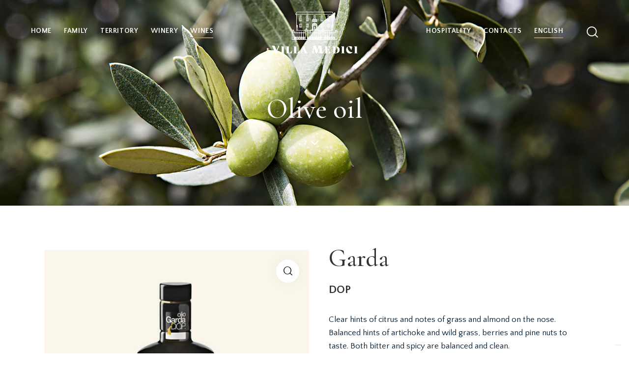

--- FILE ---
content_type: text/html; charset=UTF-8
request_url: https://www.cantinavillamedici.it/en/vini/garda-en/
body_size: 30393
content:
<!DOCTYPE html>
<html lang="en-US" class="no-js scheme_light">

<head>
				<meta charset="UTF-8">
					<meta name="viewport" content="width=device-width, initial-scale=1">
		<meta name="format-detection" content="telephone=no">
		<link rel="profile" href="//gmpg.org/xfn/11">
		<meta name='robots' content='index, follow, max-image-preview:large, max-snippet:-1, max-video-preview:-1' />
	<style>img:is([sizes="auto" i], [sizes^="auto," i]) { contain-intrinsic-size: 3000px 1500px }</style>
	<link rel="alternate" href="https://www.cantinavillamedici.it/en/vini/garda-en/" hreflang="en" />
<link rel="alternate" href="https://www.cantinavillamedici.it/de/vini/garda-de/" hreflang="de" />
<link rel="alternate" href="https://www.cantinavillamedici.it/vini/garda/" hreflang="it" />

	<!-- This site is optimized with the Yoast SEO plugin v26.3 - https://yoast.com/wordpress/plugins/seo/ -->
	<title>Garda - Villa Medici</title>
	<link rel="canonical" href="https://www.cantinavillamedici.it/en/vini/garda-en/" />
	<meta property="og:locale" content="en_US" />
	<meta property="og:locale:alternate" content="de_DE" />
	<meta property="og:locale:alternate" content="it_IT" />
	<meta property="og:type" content="article" />
	<meta property="og:title" content="Garda - Villa Medici" />
	<meta property="og:url" content="https://www.cantinavillamedici.it/en/vini/garda-en/" />
	<meta property="og:site_name" content="Villa Medici" />
	<meta property="article:publisher" content="https://www.facebook.com/aziendavillamedici" />
	<meta property="article:modified_time" content="2022-12-23T09:59:56+00:00" />
	<meta property="og:image" content="https://www.cantinavillamedici.it/wp-content/uploads/2022/11/olio-garda-dop.jpg" />
	<meta property="og:image:width" content="2000" />
	<meta property="og:image:height" content="2000" />
	<meta property="og:image:type" content="image/jpeg" />
	<meta name="twitter:card" content="summary_large_image" />
	<script type="application/ld+json" class="yoast-schema-graph">{"@context":"https://schema.org","@graph":[{"@type":"WebPage","@id":"https://www.cantinavillamedici.it/en/vini/garda-en/","url":"https://www.cantinavillamedici.it/en/vini/garda-en/","name":"Garda - Villa Medici","isPartOf":{"@id":"https://www.cantinavillamedici.it/en/#website"},"primaryImageOfPage":{"@id":"https://www.cantinavillamedici.it/en/vini/garda-en/#primaryimage"},"image":{"@id":"https://www.cantinavillamedici.it/en/vini/garda-en/#primaryimage"},"thumbnailUrl":"https://www.cantinavillamedici.it/wp-content/uploads/2022/11/olio-garda-dop.jpg","datePublished":"2022-12-22T13:56:58+00:00","dateModified":"2022-12-23T09:59:56+00:00","breadcrumb":{"@id":"https://www.cantinavillamedici.it/en/vini/garda-en/#breadcrumb"},"inLanguage":"en-US","potentialAction":[{"@type":"ReadAction","target":["https://www.cantinavillamedici.it/en/vini/garda-en/"]}]},{"@type":"ImageObject","inLanguage":"en-US","@id":"https://www.cantinavillamedici.it/en/vini/garda-en/#primaryimage","url":"https://www.cantinavillamedici.it/wp-content/uploads/2022/11/olio-garda-dop.jpg","contentUrl":"https://www.cantinavillamedici.it/wp-content/uploads/2022/11/olio-garda-dop.jpg","width":2000,"height":2000},{"@type":"BreadcrumbList","@id":"https://www.cantinavillamedici.it/en/vini/garda-en/#breadcrumb","itemListElement":[{"@type":"ListItem","position":1,"name":"Home","item":"https://www.cantinavillamedici.it/en/"},{"@type":"ListItem","position":2,"name":"Wines","item":"https://www.cantinavillamedici.it/en/wines/"},{"@type":"ListItem","position":3,"name":"Garda"}]},{"@type":"WebSite","@id":"https://www.cantinavillamedici.it/en/#website","url":"https://www.cantinavillamedici.it/en/","name":"Cantina Villa Medici","description":"Villa Medici: la dedizione e il calore di una famiglia, un borgo ricco di storia italiana, un territorio ad altissima vocazione vitivinicola.","publisher":{"@id":"https://www.cantinavillamedici.it/en/#organization"},"potentialAction":[{"@type":"SearchAction","target":{"@type":"EntryPoint","urlTemplate":"https://www.cantinavillamedici.it/en/?s={search_term_string}"},"query-input":{"@type":"PropertyValueSpecification","valueRequired":true,"valueName":"search_term_string"}}],"inLanguage":"en-US"},{"@type":"Organization","@id":"https://www.cantinavillamedici.it/en/#organization","name":"Cantina Villa Medici","url":"https://www.cantinavillamedici.it/en/","logo":{"@type":"ImageObject","inLanguage":"en-US","@id":"https://www.cantinavillamedici.it/en/#/schema/logo/image/","url":"https://www.cantinavillamedici.it/wp-content/uploads/2022/12/villamedici-icon.jpeg","contentUrl":"https://www.cantinavillamedici.it/wp-content/uploads/2022/12/villamedici-icon.jpeg","width":1080,"height":1080,"caption":"Cantina Villa Medici"},"image":{"@id":"https://www.cantinavillamedici.it/en/#/schema/logo/image/"},"sameAs":["https://www.facebook.com/aziendavillamedici"]}]}</script>
	<!-- / Yoast SEO plugin. -->


<link rel='dns-prefetch' href='//cdn.iubenda.com' />
<link rel='dns-prefetch' href='//fonts.googleapis.com' />
<link rel="alternate" type="application/rss+xml" title="Villa Medici &raquo; Feed" href="https://www.cantinavillamedici.it/en/feed/" />
<link rel="alternate" type="application/rss+xml" title="Villa Medici &raquo; Comments Feed" href="https://www.cantinavillamedici.it/en/comments/feed/" />
			<meta property="og:type" content="article" />
			<meta property="og:url" content="https://www.cantinavillamedici.it/en/vini/garda-en/" />
			<meta property="og:title" content="Garda" />
			<meta property="og:description" content="Clear hints of citrus and notes of grass and almond on the nose. Balanced hints of artichoke and wild grass, berries and pine nuts to taste. Both bitter and spicy are balanced and" />  
							<meta property="og:image" content="https://www.cantinavillamedici.it/wp-content/uploads/2022/11/olio-garda-dop.jpg"/>
				<script type="text/javascript">
/* <![CDATA[ */
window._wpemojiSettings = {"baseUrl":"https:\/\/s.w.org\/images\/core\/emoji\/16.0.1\/72x72\/","ext":".png","svgUrl":"https:\/\/s.w.org\/images\/core\/emoji\/16.0.1\/svg\/","svgExt":".svg","source":{"concatemoji":"https:\/\/www.cantinavillamedici.it\/wp-includes\/js\/wp-emoji-release.min.js?ver=6.8.3"}};
/*! This file is auto-generated */
!function(s,n){var o,i,e;function c(e){try{var t={supportTests:e,timestamp:(new Date).valueOf()};sessionStorage.setItem(o,JSON.stringify(t))}catch(e){}}function p(e,t,n){e.clearRect(0,0,e.canvas.width,e.canvas.height),e.fillText(t,0,0);var t=new Uint32Array(e.getImageData(0,0,e.canvas.width,e.canvas.height).data),a=(e.clearRect(0,0,e.canvas.width,e.canvas.height),e.fillText(n,0,0),new Uint32Array(e.getImageData(0,0,e.canvas.width,e.canvas.height).data));return t.every(function(e,t){return e===a[t]})}function u(e,t){e.clearRect(0,0,e.canvas.width,e.canvas.height),e.fillText(t,0,0);for(var n=e.getImageData(16,16,1,1),a=0;a<n.data.length;a++)if(0!==n.data[a])return!1;return!0}function f(e,t,n,a){switch(t){case"flag":return n(e,"\ud83c\udff3\ufe0f\u200d\u26a7\ufe0f","\ud83c\udff3\ufe0f\u200b\u26a7\ufe0f")?!1:!n(e,"\ud83c\udde8\ud83c\uddf6","\ud83c\udde8\u200b\ud83c\uddf6")&&!n(e,"\ud83c\udff4\udb40\udc67\udb40\udc62\udb40\udc65\udb40\udc6e\udb40\udc67\udb40\udc7f","\ud83c\udff4\u200b\udb40\udc67\u200b\udb40\udc62\u200b\udb40\udc65\u200b\udb40\udc6e\u200b\udb40\udc67\u200b\udb40\udc7f");case"emoji":return!a(e,"\ud83e\udedf")}return!1}function g(e,t,n,a){var r="undefined"!=typeof WorkerGlobalScope&&self instanceof WorkerGlobalScope?new OffscreenCanvas(300,150):s.createElement("canvas"),o=r.getContext("2d",{willReadFrequently:!0}),i=(o.textBaseline="top",o.font="600 32px Arial",{});return e.forEach(function(e){i[e]=t(o,e,n,a)}),i}function t(e){var t=s.createElement("script");t.src=e,t.defer=!0,s.head.appendChild(t)}"undefined"!=typeof Promise&&(o="wpEmojiSettingsSupports",i=["flag","emoji"],n.supports={everything:!0,everythingExceptFlag:!0},e=new Promise(function(e){s.addEventListener("DOMContentLoaded",e,{once:!0})}),new Promise(function(t){var n=function(){try{var e=JSON.parse(sessionStorage.getItem(o));if("object"==typeof e&&"number"==typeof e.timestamp&&(new Date).valueOf()<e.timestamp+604800&&"object"==typeof e.supportTests)return e.supportTests}catch(e){}return null}();if(!n){if("undefined"!=typeof Worker&&"undefined"!=typeof OffscreenCanvas&&"undefined"!=typeof URL&&URL.createObjectURL&&"undefined"!=typeof Blob)try{var e="postMessage("+g.toString()+"("+[JSON.stringify(i),f.toString(),p.toString(),u.toString()].join(",")+"));",a=new Blob([e],{type:"text/javascript"}),r=new Worker(URL.createObjectURL(a),{name:"wpTestEmojiSupports"});return void(r.onmessage=function(e){c(n=e.data),r.terminate(),t(n)})}catch(e){}c(n=g(i,f,p,u))}t(n)}).then(function(e){for(var t in e)n.supports[t]=e[t],n.supports.everything=n.supports.everything&&n.supports[t],"flag"!==t&&(n.supports.everythingExceptFlag=n.supports.everythingExceptFlag&&n.supports[t]);n.supports.everythingExceptFlag=n.supports.everythingExceptFlag&&!n.supports.flag,n.DOMReady=!1,n.readyCallback=function(){n.DOMReady=!0}}).then(function(){return e}).then(function(){var e;n.supports.everything||(n.readyCallback(),(e=n.source||{}).concatemoji?t(e.concatemoji):e.wpemoji&&e.twemoji&&(t(e.twemoji),t(e.wpemoji)))}))}((window,document),window._wpemojiSettings);
/* ]]> */
</script>
<link property="stylesheet" rel='stylesheet' id='trx_addons-icons-css' href='https://www.cantinavillamedici.it/wp-content/plugins/trx_addons/css/font-icons/css/trx_addons_icons.css' type='text/css' media='all' />
<link property="stylesheet" rel='stylesheet' id='chardonnay-font-google_fonts-css' href='https://fonts.googleapis.com/css2?family=Quattrocento+Sans:ital,wght@0,400;0,700;1,400;1,700&#038;family=Cormorant+Garamond:ital,wght@0,300;0,400;0,500;0,600;0,700;1,300;1,400;1,500;1,600;1,700&#038;subset=latin,latin-ext&#038;display=swap' type='text/css' media='all' />
<link property="stylesheet" rel='stylesheet' id='chardonnay-fontello-css' href='https://www.cantinavillamedici.it/wp-content/themes/chardonnay/skins/default/css/font-icons/css/fontello.css' type='text/css' media='all' />
<link property="stylesheet" rel='stylesheet' id='sbi_styles-css' href='https://www.cantinavillamedici.it/wp-content/plugins/instagram-feed/css/sbi-styles.min.css?ver=6.10.0' type='text/css' media='all' />
<style id='wp-emoji-styles-inline-css' type='text/css'>

	img.wp-smiley, img.emoji {
		display: inline !important;
		border: none !important;
		box-shadow: none !important;
		height: 1em !important;
		width: 1em !important;
		margin: 0 0.07em !important;
		vertical-align: -0.1em !important;
		background: none !important;
		padding: 0 !important;
	}
</style>
<link property="stylesheet" rel='stylesheet' id='wp-block-library-css' href='https://www.cantinavillamedici.it/wp-includes/css/dist/block-library/style.min.css?ver=6.8.3' type='text/css' media='all' />
<style id='classic-theme-styles-inline-css' type='text/css'>
/*! This file is auto-generated */
.wp-block-button__link{color:#fff;background-color:#32373c;border-radius:9999px;box-shadow:none;text-decoration:none;padding:calc(.667em + 2px) calc(1.333em + 2px);font-size:1.125em}.wp-block-file__button{background:#32373c;color:#fff;text-decoration:none}
</style>
<style id='global-styles-inline-css' type='text/css'>
:root{--wp--preset--aspect-ratio--square: 1;--wp--preset--aspect-ratio--4-3: 4/3;--wp--preset--aspect-ratio--3-4: 3/4;--wp--preset--aspect-ratio--3-2: 3/2;--wp--preset--aspect-ratio--2-3: 2/3;--wp--preset--aspect-ratio--16-9: 16/9;--wp--preset--aspect-ratio--9-16: 9/16;--wp--preset--color--black: #000000;--wp--preset--color--cyan-bluish-gray: #abb8c3;--wp--preset--color--white: #ffffff;--wp--preset--color--pale-pink: #f78da7;--wp--preset--color--vivid-red: #cf2e2e;--wp--preset--color--luminous-vivid-orange: #ff6900;--wp--preset--color--luminous-vivid-amber: #fcb900;--wp--preset--color--light-green-cyan: #7bdcb5;--wp--preset--color--vivid-green-cyan: #00d084;--wp--preset--color--pale-cyan-blue: #8ed1fc;--wp--preset--color--vivid-cyan-blue: #0693e3;--wp--preset--color--vivid-purple: #9b51e0;--wp--preset--color--bg-color: #FBF9F4;--wp--preset--color--bd-color: #DED6D4;--wp--preset--color--text-dark: #021b30;--wp--preset--color--text-light: #AAA8A4;--wp--preset--color--text-link: #a69069;--wp--preset--color--text-hover: #9FA753;--wp--preset--color--text-link-2: #a69069;--wp--preset--color--text-hover-2: #79684a;--wp--preset--color--text-link-3: #a69069;--wp--preset--color--text-hover-3: #79684a;--wp--preset--gradient--vivid-cyan-blue-to-vivid-purple: linear-gradient(135deg,rgba(6,147,227,1) 0%,rgb(155,81,224) 100%);--wp--preset--gradient--light-green-cyan-to-vivid-green-cyan: linear-gradient(135deg,rgb(122,220,180) 0%,rgb(0,208,130) 100%);--wp--preset--gradient--luminous-vivid-amber-to-luminous-vivid-orange: linear-gradient(135deg,rgba(252,185,0,1) 0%,rgba(255,105,0,1) 100%);--wp--preset--gradient--luminous-vivid-orange-to-vivid-red: linear-gradient(135deg,rgba(255,105,0,1) 0%,rgb(207,46,46) 100%);--wp--preset--gradient--very-light-gray-to-cyan-bluish-gray: linear-gradient(135deg,rgb(238,238,238) 0%,rgb(169,184,195) 100%);--wp--preset--gradient--cool-to-warm-spectrum: linear-gradient(135deg,rgb(74,234,220) 0%,rgb(151,120,209) 20%,rgb(207,42,186) 40%,rgb(238,44,130) 60%,rgb(251,105,98) 80%,rgb(254,248,76) 100%);--wp--preset--gradient--blush-light-purple: linear-gradient(135deg,rgb(255,206,236) 0%,rgb(152,150,240) 100%);--wp--preset--gradient--blush-bordeaux: linear-gradient(135deg,rgb(254,205,165) 0%,rgb(254,45,45) 50%,rgb(107,0,62) 100%);--wp--preset--gradient--luminous-dusk: linear-gradient(135deg,rgb(255,203,112) 0%,rgb(199,81,192) 50%,rgb(65,88,208) 100%);--wp--preset--gradient--pale-ocean: linear-gradient(135deg,rgb(255,245,203) 0%,rgb(182,227,212) 50%,rgb(51,167,181) 100%);--wp--preset--gradient--electric-grass: linear-gradient(135deg,rgb(202,248,128) 0%,rgb(113,206,126) 100%);--wp--preset--gradient--midnight: linear-gradient(135deg,rgb(2,3,129) 0%,rgb(40,116,252) 100%);--wp--preset--font-size--small: 13px;--wp--preset--font-size--medium: 20px;--wp--preset--font-size--large: 36px;--wp--preset--font-size--x-large: 42px;--wp--preset--spacing--20: 0.44rem;--wp--preset--spacing--30: 0.67rem;--wp--preset--spacing--40: 1rem;--wp--preset--spacing--50: 1.5rem;--wp--preset--spacing--60: 2.25rem;--wp--preset--spacing--70: 3.38rem;--wp--preset--spacing--80: 5.06rem;--wp--preset--shadow--natural: 6px 6px 9px rgba(0, 0, 0, 0.2);--wp--preset--shadow--deep: 12px 12px 50px rgba(0, 0, 0, 0.4);--wp--preset--shadow--sharp: 6px 6px 0px rgba(0, 0, 0, 0.2);--wp--preset--shadow--outlined: 6px 6px 0px -3px rgba(255, 255, 255, 1), 6px 6px rgba(0, 0, 0, 1);--wp--preset--shadow--crisp: 6px 6px 0px rgba(0, 0, 0, 1);}:where(.is-layout-flex){gap: 0.5em;}:where(.is-layout-grid){gap: 0.5em;}body .is-layout-flex{display: flex;}.is-layout-flex{flex-wrap: wrap;align-items: center;}.is-layout-flex > :is(*, div){margin: 0;}body .is-layout-grid{display: grid;}.is-layout-grid > :is(*, div){margin: 0;}:where(.wp-block-columns.is-layout-flex){gap: 2em;}:where(.wp-block-columns.is-layout-grid){gap: 2em;}:where(.wp-block-post-template.is-layout-flex){gap: 1.25em;}:where(.wp-block-post-template.is-layout-grid){gap: 1.25em;}.has-black-color{color: var(--wp--preset--color--black) !important;}.has-cyan-bluish-gray-color{color: var(--wp--preset--color--cyan-bluish-gray) !important;}.has-white-color{color: var(--wp--preset--color--white) !important;}.has-pale-pink-color{color: var(--wp--preset--color--pale-pink) !important;}.has-vivid-red-color{color: var(--wp--preset--color--vivid-red) !important;}.has-luminous-vivid-orange-color{color: var(--wp--preset--color--luminous-vivid-orange) !important;}.has-luminous-vivid-amber-color{color: var(--wp--preset--color--luminous-vivid-amber) !important;}.has-light-green-cyan-color{color: var(--wp--preset--color--light-green-cyan) !important;}.has-vivid-green-cyan-color{color: var(--wp--preset--color--vivid-green-cyan) !important;}.has-pale-cyan-blue-color{color: var(--wp--preset--color--pale-cyan-blue) !important;}.has-vivid-cyan-blue-color{color: var(--wp--preset--color--vivid-cyan-blue) !important;}.has-vivid-purple-color{color: var(--wp--preset--color--vivid-purple) !important;}.has-black-background-color{background-color: var(--wp--preset--color--black) !important;}.has-cyan-bluish-gray-background-color{background-color: var(--wp--preset--color--cyan-bluish-gray) !important;}.has-white-background-color{background-color: var(--wp--preset--color--white) !important;}.has-pale-pink-background-color{background-color: var(--wp--preset--color--pale-pink) !important;}.has-vivid-red-background-color{background-color: var(--wp--preset--color--vivid-red) !important;}.has-luminous-vivid-orange-background-color{background-color: var(--wp--preset--color--luminous-vivid-orange) !important;}.has-luminous-vivid-amber-background-color{background-color: var(--wp--preset--color--luminous-vivid-amber) !important;}.has-light-green-cyan-background-color{background-color: var(--wp--preset--color--light-green-cyan) !important;}.has-vivid-green-cyan-background-color{background-color: var(--wp--preset--color--vivid-green-cyan) !important;}.has-pale-cyan-blue-background-color{background-color: var(--wp--preset--color--pale-cyan-blue) !important;}.has-vivid-cyan-blue-background-color{background-color: var(--wp--preset--color--vivid-cyan-blue) !important;}.has-vivid-purple-background-color{background-color: var(--wp--preset--color--vivid-purple) !important;}.has-black-border-color{border-color: var(--wp--preset--color--black) !important;}.has-cyan-bluish-gray-border-color{border-color: var(--wp--preset--color--cyan-bluish-gray) !important;}.has-white-border-color{border-color: var(--wp--preset--color--white) !important;}.has-pale-pink-border-color{border-color: var(--wp--preset--color--pale-pink) !important;}.has-vivid-red-border-color{border-color: var(--wp--preset--color--vivid-red) !important;}.has-luminous-vivid-orange-border-color{border-color: var(--wp--preset--color--luminous-vivid-orange) !important;}.has-luminous-vivid-amber-border-color{border-color: var(--wp--preset--color--luminous-vivid-amber) !important;}.has-light-green-cyan-border-color{border-color: var(--wp--preset--color--light-green-cyan) !important;}.has-vivid-green-cyan-border-color{border-color: var(--wp--preset--color--vivid-green-cyan) !important;}.has-pale-cyan-blue-border-color{border-color: var(--wp--preset--color--pale-cyan-blue) !important;}.has-vivid-cyan-blue-border-color{border-color: var(--wp--preset--color--vivid-cyan-blue) !important;}.has-vivid-purple-border-color{border-color: var(--wp--preset--color--vivid-purple) !important;}.has-vivid-cyan-blue-to-vivid-purple-gradient-background{background: var(--wp--preset--gradient--vivid-cyan-blue-to-vivid-purple) !important;}.has-light-green-cyan-to-vivid-green-cyan-gradient-background{background: var(--wp--preset--gradient--light-green-cyan-to-vivid-green-cyan) !important;}.has-luminous-vivid-amber-to-luminous-vivid-orange-gradient-background{background: var(--wp--preset--gradient--luminous-vivid-amber-to-luminous-vivid-orange) !important;}.has-luminous-vivid-orange-to-vivid-red-gradient-background{background: var(--wp--preset--gradient--luminous-vivid-orange-to-vivid-red) !important;}.has-very-light-gray-to-cyan-bluish-gray-gradient-background{background: var(--wp--preset--gradient--very-light-gray-to-cyan-bluish-gray) !important;}.has-cool-to-warm-spectrum-gradient-background{background: var(--wp--preset--gradient--cool-to-warm-spectrum) !important;}.has-blush-light-purple-gradient-background{background: var(--wp--preset--gradient--blush-light-purple) !important;}.has-blush-bordeaux-gradient-background{background: var(--wp--preset--gradient--blush-bordeaux) !important;}.has-luminous-dusk-gradient-background{background: var(--wp--preset--gradient--luminous-dusk) !important;}.has-pale-ocean-gradient-background{background: var(--wp--preset--gradient--pale-ocean) !important;}.has-electric-grass-gradient-background{background: var(--wp--preset--gradient--electric-grass) !important;}.has-midnight-gradient-background{background: var(--wp--preset--gradient--midnight) !important;}.has-small-font-size{font-size: var(--wp--preset--font-size--small) !important;}.has-medium-font-size{font-size: var(--wp--preset--font-size--medium) !important;}.has-large-font-size{font-size: var(--wp--preset--font-size--large) !important;}.has-x-large-font-size{font-size: var(--wp--preset--font-size--x-large) !important;}
:where(.wp-block-post-template.is-layout-flex){gap: 1.25em;}:where(.wp-block-post-template.is-layout-grid){gap: 1.25em;}
:where(.wp-block-columns.is-layout-flex){gap: 2em;}:where(.wp-block-columns.is-layout-grid){gap: 2em;}
:root :where(.wp-block-pullquote){font-size: 1.5em;line-height: 1.6;}
</style>
<link property="stylesheet" rel='stylesheet' id='advanced-popups-css' href='https://www.cantinavillamedici.it/wp-content/plugins/advanced-popups/public/css/advanced-popups-public.css?ver=1.2.2' type='text/css' media='all' />

<link property="stylesheet" rel='stylesheet' id='magnific-popup-css' href='https://www.cantinavillamedici.it/wp-content/plugins/trx_addons/js/magnific/magnific-popup.min.css' type='text/css' media='all' />
<link property="stylesheet" rel='stylesheet' id='photoswipe-css' href='https://www.cantinavillamedici.it/wp-content/plugins/woocommerce/assets/css/photoswipe/photoswipe.min.css?ver=10.3.5' type='text/css' media='all' />
<link property="stylesheet" rel='stylesheet' id='photoswipe-default-skin-css' href='https://www.cantinavillamedici.it/wp-content/plugins/woocommerce/assets/css/photoswipe/default-skin/default-skin.min.css?ver=10.3.5' type='text/css' media='all' />
<link property="stylesheet" rel='stylesheet' id='woocommerce-layout-css' href='https://www.cantinavillamedici.it/wp-content/plugins/woocommerce/assets/css/woocommerce-layout.css?ver=10.3.5' type='text/css' media='all' />
<link property="stylesheet" rel='stylesheet' id='woocommerce-smallscreen-css' href='https://www.cantinavillamedici.it/wp-content/plugins/woocommerce/assets/css/woocommerce-smallscreen.css?ver=10.3.5' type='text/css' media='only screen and (max-width: 768px)' />
<link property="stylesheet" rel='stylesheet' id='woocommerce-general-css' href='https://www.cantinavillamedici.it/wp-content/plugins/woocommerce/assets/css/woocommerce.css?ver=10.3.5' type='text/css' media='all' />
<style id='woocommerce-inline-inline-css' type='text/css'>
.woocommerce form .form-row .required { visibility: visible; }
</style>
<link property="stylesheet" rel='stylesheet' id='ywctm-frontend-css' href='https://www.cantinavillamedici.it/wp-content/plugins/yith-woocommerce-catalog-mode/assets/css/frontend.min.css?ver=2.50.0' type='text/css' media='all' />
<style id='ywctm-frontend-inline-css' type='text/css'>
form.cart button.single_add_to_cart_button, .ppc-button-wrapper, .wc-ppcp-paylater-msg__container, form.cart .quantity, table.variations, form.variations_form, .single_variation_wrap .variations_button, .widget.woocommerce.widget_shopping_cart{display: none !important}
</style>
<link property="stylesheet" rel='stylesheet' id='brands-styles-css' href='https://www.cantinavillamedici.it/wp-content/plugins/woocommerce/assets/css/brands.css?ver=10.3.5' type='text/css' media='all' />
<link property="stylesheet" rel='stylesheet' id='trx_addons-css' href='https://www.cantinavillamedici.it/wp-content/plugins/trx_addons/css/__styles.css' type='text/css' media='all' />
<link property="stylesheet" rel='stylesheet' id='trx_addons-sc_content-css' href='https://www.cantinavillamedici.it/wp-content/plugins/trx_addons/components/shortcodes/content/content.css' type='text/css' media='all' />
<link property="stylesheet" rel='stylesheet' id='trx_addons-sc_content-responsive-css' href='https://www.cantinavillamedici.it/wp-content/plugins/trx_addons/components/shortcodes/content/content.responsive.css' type='text/css' media='(max-width:1439px)' />
<link property="stylesheet" rel='stylesheet' id='trx_addons-animations-css' href='https://www.cantinavillamedici.it/wp-content/plugins/trx_addons/css/trx_addons.animations.css' type='text/css' media='all' />
<link property="stylesheet" rel='stylesheet' id='trx_addons-woocommerce-css' href='https://www.cantinavillamedici.it/wp-content/plugins/trx_addons/components/api/woocommerce/woocommerce.css' type='text/css' media='all' />
<link property="stylesheet" rel='stylesheet' id='trx_addons-mouse-helper-css' href='https://www.cantinavillamedici.it/wp-content/plugins/trx_addons/addons/mouse-helper/mouse-helper.css' type='text/css' media='all' />
<link property="stylesheet" rel='stylesheet' id='elementor-icons-css' href='https://www.cantinavillamedici.it/wp-content/plugins/elementor/assets/lib/eicons/css/elementor-icons.min.css?ver=5.44.0' type='text/css' media='all' />
<link property="stylesheet" rel='stylesheet' id='elementor-frontend-css' href='https://www.cantinavillamedici.it/wp-content/plugins/elementor/assets/css/frontend.min.css?ver=3.33.0' type='text/css' media='all' />
<style id='elementor-frontend-inline-css' type='text/css'>
.elementor-kit-15{--e-global-typography-primary-font-family:"Roboto";--e-global-typography-primary-font-weight:600;--e-global-typography-secondary-font-family:"Roboto Slab";--e-global-typography-secondary-font-weight:400;--e-global-typography-text-font-family:"Roboto";--e-global-typography-text-font-weight:400;--e-global-typography-accent-font-family:"Roboto";--e-global-typography-accent-font-weight:500;}.elementor-section.elementor-section-boxed > .elementor-container{max-width:1320px;}.e-con{--container-max-width:1320px;}.elementor-widget:not(:last-child){margin-block-end:0px;}.elementor-element{--widgets-spacing:0px 0px;--widgets-spacing-row:0px;--widgets-spacing-column:0px;}{}.sc_layouts_title_caption{display:var(--page-title-display);}@media(max-width:1024px){.elementor-section.elementor-section-boxed > .elementor-container{max-width:1024px;}.e-con{--container-max-width:1024px;}}@media(max-width:767px){.elementor-section.elementor-section-boxed > .elementor-container{max-width:767px;}.e-con{--container-max-width:767px;}}
</style>
<link property="stylesheet" rel='stylesheet' id='sbistyles-css' href='https://www.cantinavillamedici.it/wp-content/plugins/instagram-feed/css/sbi-styles.min.css?ver=6.10.0' type='text/css' media='all' />
<link property="stylesheet" rel='stylesheet' id='elementor-gf-roboto-css' href='https://fonts.googleapis.com/css?family=Roboto:100,100italic,200,200italic,300,300italic,400,400italic,500,500italic,600,600italic,700,700italic,800,800italic,900,900italic&#038;display=auto' type='text/css' media='all' />
<link property="stylesheet" rel='stylesheet' id='elementor-gf-robotoslab-css' href='https://fonts.googleapis.com/css?family=Roboto+Slab:100,100italic,200,200italic,300,300italic,400,400italic,500,500italic,600,600italic,700,700italic,800,800italic,900,900italic&#038;display=auto' type='text/css' media='all' />

<style id="elementor-post-21137">.elementor-21137 .elementor-element.elementor-element-802b201 > .elementor-container > .elementor-column > .elementor-widget-wrap{align-content:center;align-items:center;}.elementor-21137 .elementor-element.elementor-element-802b201:not(.elementor-motion-effects-element-type-background), .elementor-21137 .elementor-element.elementor-element-802b201 > .elementor-motion-effects-container > .elementor-motion-effects-layer{background-image:url("https://www.cantinavillamedici.it/wp-content/uploads/2022/11/villa-medici-olio.jpg");background-position:center center;background-size:cover;}.elementor-21137 .elementor-element.elementor-element-802b201 > .elementor-background-overlay{background-color:#1A1A1A;opacity:0.55;transition:background 0.3s, border-radius 0.3s, opacity 0.3s;}.elementor-21137 .elementor-element.elementor-element-802b201{transition:background 0.3s, border 0.3s, border-radius 0.3s, box-shadow 0.3s;}.elementor-21137 .elementor-element.elementor-element-fe40ac3 > .elementor-container > .elementor-column > .elementor-widget-wrap{align-content:center;align-items:center;}.elementor-21137 .elementor-element.elementor-element-fe40ac3{padding:11px 30px 11px 30px;}.elementor-21137 .elementor-element.elementor-element-f0186e4 > .elementor-widget-container{margin:0px 0px 0px -10px;}.elementor-21137 .elementor-element.elementor-element-6d22207 > .elementor-widget-container{margin:4px 0px 0px 0px;}.elementor-21137 .elementor-element.elementor-element-6d22207 .logo_image{max-height:101px;}.elementor-21137 .elementor-element.elementor-element-3b3e712 > .elementor-widget-container{margin:0px 0px 0px -10px;}.elementor-21137 .elementor-element.elementor-element-6bce57a > .elementor-widget-container{margin:0px 0px 0px 8px;}.elementor-21137 .elementor-element.elementor-element-0453ef6 > .elementor-container > .elementor-column > .elementor-widget-wrap{align-content:center;align-items:center;}.elementor-21137 .elementor-element.elementor-element-0453ef6{padding:10px 0px 12px 0px;}.elementor-21137 .elementor-element.elementor-element-91410b7 > .elementor-widget-container{margin:0px 0px -4px 0px;}.elementor-21137 .elementor-element.elementor-element-7855482 > .elementor-widget-container{margin:0px 0px -1px 0px;}.elementor-21137 .elementor-element.elementor-element-7855482 .logo_image{max-height:101px;}.elementor-21137 .elementor-element.elementor-element-908a5bd > .elementor-container > .elementor-column > .elementor-widget-wrap{align-content:center;align-items:center;}.elementor-21137 .elementor-element.elementor-element-908a5bd{padding:20px 0px 20px 0px;}.elementor-21137 .elementor-element.elementor-element-c38b80b > .elementor-widget-container{margin:0px 0px -4px 0px;}.elementor-21137 .elementor-element.elementor-element-c38b80b .logo_image{max-height:90px;}.elementor-21137 .elementor-element.elementor-element-1dd394e > .elementor-widget-container{margin:0px 0px -4px 0px;}.elementor-21137 .elementor-element.elementor-element-4db34c8{--spacer-size:65px;}.elementor-21137 .elementor-element.elementor-element-d0f8d70{--spacer-size:24px;}.elementor-21137 .elementor-element.elementor-element-9c51407 .sc_item_title_text{-webkit-text-stroke-width:0px;}.elementor-21137 .elementor-element.elementor-element-9c51407 .sc_item_title_text2{-webkit-text-stroke-width:0px;}.elementor-21137 .elementor-element.elementor-element-e887e80{--spacer-size:34px;}.elementor-21137 .elementor-element.elementor-element-b9c83ea > .elementor-widget-container{margin:0px 0px -4px 0px;}.elementor-21137 .elementor-element.elementor-element-b9c83ea .elementor-icon-wrapper{text-align:center;}.elementor-21137 .elementor-element.elementor-element-b9c83ea.elementor-view-stacked .elementor-icon{background-color:#FFFFFF;}.elementor-21137 .elementor-element.elementor-element-b9c83ea.elementor-view-framed .elementor-icon, .elementor-21137 .elementor-element.elementor-element-b9c83ea.elementor-view-default .elementor-icon{color:#FFFFFF;border-color:#FFFFFF;}.elementor-21137 .elementor-element.elementor-element-b9c83ea.elementor-view-framed .elementor-icon, .elementor-21137 .elementor-element.elementor-element-b9c83ea.elementor-view-default .elementor-icon svg{fill:#FFFFFF;}.elementor-21137 .elementor-element.elementor-element-b9c83ea .elementor-icon{font-size:15px;}.elementor-21137 .elementor-element.elementor-element-b9c83ea .elementor-icon svg{height:15px;}.elementor-21137 .elementor-element.elementor-element-3aaf95c{--spacer-size:100px;}.elementor-21137 .elementor-element.elementor-element-1855d8b{--spacer-size:20px;}.elementor-21137 .elementor-element.elementor-element-bd5656f{--spacer-size:20px;}@media(min-width:768px){.elementor-21137 .elementor-element.elementor-element-0d41179{width:40%;}.elementor-21137 .elementor-element.elementor-element-3c8ce4a{width:20%;}.elementor-21137 .elementor-element.elementor-element-a58c990{width:39.664%;}}@media(max-width:1024px){.elementor-21137 .elementor-element.elementor-element-0453ef6{padding:10px 0px 10px 0px;}.elementor-21137 .elementor-element.elementor-element-91410b7 > .elementor-widget-container{margin:0px 0px -2px 0px;}.elementor-21137 .elementor-element.elementor-element-908a5bd{padding:20px 0px 20px 0px;}.elementor-21137 .elementor-element.elementor-element-1dd394e > .elementor-widget-container{margin:0px 0px -2px 0px;}.elementor-21137 .elementor-element.elementor-element-4db34c8{--spacer-size:28px;}.elementor-21137 .elementor-element.elementor-element-e887e80{--spacer-size:18px;}.elementor-21137 .elementor-element.elementor-element-b9c83ea .elementor-icon{font-size:14px;}.elementor-21137 .elementor-element.elementor-element-b9c83ea .elementor-icon svg{height:14px;}.elementor-21137 .elementor-element.elementor-element-3aaf95c{--spacer-size:72px;}}@media(max-width:767px){.elementor-21137 .elementor-element.elementor-element-45530ba{width:50%;}.elementor-21137 .elementor-element.elementor-element-91410b7 > .elementor-widget-container{margin:0px 0px -4px 0px;}.elementor-21137 .elementor-element.elementor-element-6a72c5e{width:50%;}.elementor-21137 .elementor-element.elementor-element-010c3d5{width:50%;}.elementor-21137 .elementor-element.elementor-element-908a5bd{padding:9px 0px 12px 0px;}.elementor-21137 .elementor-element.elementor-element-ba45d71{width:50%;}.elementor-21137 .elementor-element.elementor-element-932ba4d{width:50%;}.elementor-21137 .elementor-element.elementor-element-1dd394e > .elementor-widget-container{margin:0px 0px -4px 0px;}.elementor-21137 .elementor-element.elementor-element-4db34c8{--spacer-size:15px;}.elementor-21137 .elementor-element.elementor-element-e887e80{--spacer-size:10px;}.elementor-21137 .elementor-element.elementor-element-b9c83ea .elementor-icon{font-size:12px;}.elementor-21137 .elementor-element.elementor-element-b9c83ea .elementor-icon svg{height:12px;}.elementor-21137 .elementor-element.elementor-element-3aaf95c{--spacer-size:48px;}}</style>
<style>.elementor-21137 .elementor-element.elementor-element-802b201 > .elementor-container > .elementor-column > .elementor-widget-wrap{align-content:center;align-items:center;}.elementor-21137 .elementor-element.elementor-element-802b201:not(.elementor-motion-effects-element-type-background), .elementor-21137 .elementor-element.elementor-element-802b201 > .elementor-motion-effects-container > .elementor-motion-effects-layer{background-image:url("https://www.cantinavillamedici.it/wp-content/uploads/2022/11/villa-medici-olio.jpg");background-position:center center;background-size:cover;}.elementor-21137 .elementor-element.elementor-element-802b201 > .elementor-background-overlay{background-color:#1A1A1A;opacity:0.55;transition:background 0.3s, border-radius 0.3s, opacity 0.3s;}.elementor-21137 .elementor-element.elementor-element-802b201{transition:background 0.3s, border 0.3s, border-radius 0.3s, box-shadow 0.3s;}.elementor-21137 .elementor-element.elementor-element-fe40ac3 > .elementor-container > .elementor-column > .elementor-widget-wrap{align-content:center;align-items:center;}.elementor-21137 .elementor-element.elementor-element-fe40ac3{padding:11px 30px 11px 30px;}.elementor-21137 .elementor-element.elementor-element-f0186e4 > .elementor-widget-container{margin:0px 0px 0px -10px;}.elementor-21137 .elementor-element.elementor-element-6d22207 > .elementor-widget-container{margin:4px 0px 0px 0px;}.elementor-21137 .elementor-element.elementor-element-6d22207 .logo_image{max-height:101px;}.elementor-21137 .elementor-element.elementor-element-3b3e712 > .elementor-widget-container{margin:0px 0px 0px -10px;}.elementor-21137 .elementor-element.elementor-element-6bce57a > .elementor-widget-container{margin:0px 0px 0px 8px;}.elementor-21137 .elementor-element.elementor-element-0453ef6 > .elementor-container > .elementor-column > .elementor-widget-wrap{align-content:center;align-items:center;}.elementor-21137 .elementor-element.elementor-element-0453ef6{padding:10px 0px 12px 0px;}.elementor-21137 .elementor-element.elementor-element-91410b7 > .elementor-widget-container{margin:0px 0px -4px 0px;}.elementor-21137 .elementor-element.elementor-element-7855482 > .elementor-widget-container{margin:0px 0px -1px 0px;}.elementor-21137 .elementor-element.elementor-element-7855482 .logo_image{max-height:101px;}.elementor-21137 .elementor-element.elementor-element-908a5bd > .elementor-container > .elementor-column > .elementor-widget-wrap{align-content:center;align-items:center;}.elementor-21137 .elementor-element.elementor-element-908a5bd{padding:20px 0px 20px 0px;}.elementor-21137 .elementor-element.elementor-element-c38b80b > .elementor-widget-container{margin:0px 0px -4px 0px;}.elementor-21137 .elementor-element.elementor-element-c38b80b .logo_image{max-height:90px;}.elementor-21137 .elementor-element.elementor-element-1dd394e > .elementor-widget-container{margin:0px 0px -4px 0px;}.elementor-21137 .elementor-element.elementor-element-4db34c8{--spacer-size:65px;}.elementor-21137 .elementor-element.elementor-element-d0f8d70{--spacer-size:24px;}.elementor-21137 .elementor-element.elementor-element-9c51407 .sc_item_title_text{-webkit-text-stroke-width:0px;}.elementor-21137 .elementor-element.elementor-element-9c51407 .sc_item_title_text2{-webkit-text-stroke-width:0px;}.elementor-21137 .elementor-element.elementor-element-e887e80{--spacer-size:34px;}.elementor-21137 .elementor-element.elementor-element-b9c83ea > .elementor-widget-container{margin:0px 0px -4px 0px;}.elementor-21137 .elementor-element.elementor-element-b9c83ea .elementor-icon-wrapper{text-align:center;}.elementor-21137 .elementor-element.elementor-element-b9c83ea.elementor-view-stacked .elementor-icon{background-color:#FFFFFF;}.elementor-21137 .elementor-element.elementor-element-b9c83ea.elementor-view-framed .elementor-icon, .elementor-21137 .elementor-element.elementor-element-b9c83ea.elementor-view-default .elementor-icon{color:#FFFFFF;border-color:#FFFFFF;}.elementor-21137 .elementor-element.elementor-element-b9c83ea.elementor-view-framed .elementor-icon, .elementor-21137 .elementor-element.elementor-element-b9c83ea.elementor-view-default .elementor-icon svg{fill:#FFFFFF;}.elementor-21137 .elementor-element.elementor-element-b9c83ea .elementor-icon{font-size:15px;}.elementor-21137 .elementor-element.elementor-element-b9c83ea .elementor-icon svg{height:15px;}.elementor-21137 .elementor-element.elementor-element-3aaf95c{--spacer-size:100px;}.elementor-21137 .elementor-element.elementor-element-1855d8b{--spacer-size:20px;}.elementor-21137 .elementor-element.elementor-element-bd5656f{--spacer-size:20px;}@media(min-width:768px){.elementor-21137 .elementor-element.elementor-element-0d41179{width:40%;}.elementor-21137 .elementor-element.elementor-element-3c8ce4a{width:20%;}.elementor-21137 .elementor-element.elementor-element-a58c990{width:39.664%;}}@media(max-width:1024px){.elementor-21137 .elementor-element.elementor-element-0453ef6{padding:10px 0px 10px 0px;}.elementor-21137 .elementor-element.elementor-element-91410b7 > .elementor-widget-container{margin:0px 0px -2px 0px;}.elementor-21137 .elementor-element.elementor-element-908a5bd{padding:20px 0px 20px 0px;}.elementor-21137 .elementor-element.elementor-element-1dd394e > .elementor-widget-container{margin:0px 0px -2px 0px;}.elementor-21137 .elementor-element.elementor-element-4db34c8{--spacer-size:28px;}.elementor-21137 .elementor-element.elementor-element-e887e80{--spacer-size:18px;}.elementor-21137 .elementor-element.elementor-element-b9c83ea .elementor-icon{font-size:14px;}.elementor-21137 .elementor-element.elementor-element-b9c83ea .elementor-icon svg{height:14px;}.elementor-21137 .elementor-element.elementor-element-3aaf95c{--spacer-size:72px;}}@media(max-width:767px){.elementor-21137 .elementor-element.elementor-element-45530ba{width:50%;}.elementor-21137 .elementor-element.elementor-element-91410b7 > .elementor-widget-container{margin:0px 0px -4px 0px;}.elementor-21137 .elementor-element.elementor-element-6a72c5e{width:50%;}.elementor-21137 .elementor-element.elementor-element-010c3d5{width:50%;}.elementor-21137 .elementor-element.elementor-element-908a5bd{padding:9px 0px 12px 0px;}.elementor-21137 .elementor-element.elementor-element-ba45d71{width:50%;}.elementor-21137 .elementor-element.elementor-element-932ba4d{width:50%;}.elementor-21137 .elementor-element.elementor-element-1dd394e > .elementor-widget-container{margin:0px 0px -4px 0px;}.elementor-21137 .elementor-element.elementor-element-4db34c8{--spacer-size:15px;}.elementor-21137 .elementor-element.elementor-element-e887e80{--spacer-size:10px;}.elementor-21137 .elementor-element.elementor-element-b9c83ea .elementor-icon{font-size:12px;}.elementor-21137 .elementor-element.elementor-element-b9c83ea .elementor-icon svg{height:12px;}.elementor-21137 .elementor-element.elementor-element-3aaf95c{--spacer-size:48px;}}</style>
<style id="elementor-post-21227">.elementor-21227 .elementor-element.elementor-element-abb689a:not(.elementor-motion-effects-element-type-background), .elementor-21227 .elementor-element.elementor-element-abb689a > .elementor-motion-effects-container > .elementor-motion-effects-layer{background-color:#021B2F;}.elementor-21227 .elementor-element.elementor-element-abb689a{transition:background 0.3s, border 0.3s, border-radius 0.3s, box-shadow 0.3s;padding:0px 0px 0px 0px;}.elementor-21227 .elementor-element.elementor-element-abb689a > .elementor-background-overlay{transition:background 0.3s, border-radius 0.3s, opacity 0.3s;}.elementor-21227 .elementor-element.elementor-element-d0276bd{--spacer-size:70px;}.elementor-21227 .elementor-element.elementor-element-62e21dc .logo_image{max-height:101px;}.elementor-21227 .elementor-element.elementor-element-b6e22fd:not(.elementor-motion-effects-element-type-background), .elementor-21227 .elementor-element.elementor-element-b6e22fd > .elementor-motion-effects-container > .elementor-motion-effects-layer{background-color:#021B2F;}.elementor-21227 .elementor-element.elementor-element-b6e22fd{transition:background 0.3s, border 0.3s, border-radius 0.3s, box-shadow 0.3s;padding:0px 0px 0px 0px;}.elementor-21227 .elementor-element.elementor-element-b6e22fd > .elementor-background-overlay{transition:background 0.3s, border-radius 0.3s, opacity 0.3s;}.elementor-21227 .elementor-element.elementor-element-2537961{--spacer-size:30px;}.elementor-21227 .elementor-element.elementor-element-c8bd3f7{--spacer-size:22px;}.elementor-21227 .elementor-element.elementor-element-2a929eb:not(.elementor-motion-effects-element-type-background), .elementor-21227 .elementor-element.elementor-element-2a929eb > .elementor-motion-effects-container > .elementor-motion-effects-layer{background-color:#021B2F;}.elementor-21227 .elementor-element.elementor-element-2a929eb{transition:background 0.3s, border 0.3s, border-radius 0.3s, box-shadow 0.3s;padding:0px 0px 0px 0px;}.elementor-21227 .elementor-element.elementor-element-2a929eb > .elementor-background-overlay{transition:background 0.3s, border-radius 0.3s, opacity 0.3s;}.elementor-21227 .elementor-element.elementor-element-65a21b6 .sc_item_title_text{-webkit-text-stroke-width:0px;}.elementor-21227 .elementor-element.elementor-element-65a21b6 .sc_item_title_text2{-webkit-text-stroke-width:0px;}.elementor-21227 .elementor-element.elementor-element-3f5472a{--spacer-size:70px;}.elementor-21227 .elementor-element.elementor-element-a0abb67{--divider-border-style:solid;--divider-color:#7F8B94;--divider-border-width:1px;}.elementor-21227 .elementor-element.elementor-element-a0abb67 .elementor-divider-separator{width:100%;}.elementor-21227 .elementor-element.elementor-element-a0abb67 .elementor-divider{padding-block-start:2px;padding-block-end:2px;}.elementor-21227 .elementor-element.elementor-element-ca971ac{--spacer-size:16px;}.elementor-21227 .elementor-element.elementor-element-652571e{font-size:16px;font-weight:400;}.elementor-21227 .elementor-element.elementor-element-7b9eeca{--spacer-size:18px;}@media(max-width:1024px){.elementor-21227 .elementor-element.elementor-element-3f5472a{--spacer-size:65px;}}@media(max-width:767px){.elementor-21227 .elementor-element.elementor-element-2537961{--spacer-size:20px;}.elementor-21227 .elementor-element.elementor-element-c8bd3f7{--spacer-size:4px;}.elementor-21227 .elementor-element.elementor-element-3f5472a{--spacer-size:40px;}.elementor-21227 .elementor-element.elementor-element-ca971ac{--spacer-size:12px;}.elementor-21227 .elementor-element.elementor-element-652571e{font-size:15px;line-height:1.3em;}.elementor-21227 .elementor-element.elementor-element-7b9eeca{--spacer-size:14px;}}</style>
<style>.elementor-21227 .elementor-element.elementor-element-abb689a:not(.elementor-motion-effects-element-type-background), .elementor-21227 .elementor-element.elementor-element-abb689a > .elementor-motion-effects-container > .elementor-motion-effects-layer{background-color:#021B2F;}.elementor-21227 .elementor-element.elementor-element-abb689a{transition:background 0.3s, border 0.3s, border-radius 0.3s, box-shadow 0.3s;padding:0px 0px 0px 0px;}.elementor-21227 .elementor-element.elementor-element-abb689a > .elementor-background-overlay{transition:background 0.3s, border-radius 0.3s, opacity 0.3s;}.elementor-21227 .elementor-element.elementor-element-d0276bd{--spacer-size:70px;}.elementor-21227 .elementor-element.elementor-element-62e21dc .logo_image{max-height:101px;}.elementor-21227 .elementor-element.elementor-element-b6e22fd:not(.elementor-motion-effects-element-type-background), .elementor-21227 .elementor-element.elementor-element-b6e22fd > .elementor-motion-effects-container > .elementor-motion-effects-layer{background-color:#021B2F;}.elementor-21227 .elementor-element.elementor-element-b6e22fd{transition:background 0.3s, border 0.3s, border-radius 0.3s, box-shadow 0.3s;padding:0px 0px 0px 0px;}.elementor-21227 .elementor-element.elementor-element-b6e22fd > .elementor-background-overlay{transition:background 0.3s, border-radius 0.3s, opacity 0.3s;}.elementor-21227 .elementor-element.elementor-element-2537961{--spacer-size:30px;}.elementor-21227 .elementor-element.elementor-element-c8bd3f7{--spacer-size:22px;}.elementor-21227 .elementor-element.elementor-element-2a929eb:not(.elementor-motion-effects-element-type-background), .elementor-21227 .elementor-element.elementor-element-2a929eb > .elementor-motion-effects-container > .elementor-motion-effects-layer{background-color:#021B2F;}.elementor-21227 .elementor-element.elementor-element-2a929eb{transition:background 0.3s, border 0.3s, border-radius 0.3s, box-shadow 0.3s;padding:0px 0px 0px 0px;}.elementor-21227 .elementor-element.elementor-element-2a929eb > .elementor-background-overlay{transition:background 0.3s, border-radius 0.3s, opacity 0.3s;}.elementor-21227 .elementor-element.elementor-element-65a21b6 .sc_item_title_text{-webkit-text-stroke-width:0px;}.elementor-21227 .elementor-element.elementor-element-65a21b6 .sc_item_title_text2{-webkit-text-stroke-width:0px;}.elementor-21227 .elementor-element.elementor-element-3f5472a{--spacer-size:70px;}.elementor-21227 .elementor-element.elementor-element-a0abb67{--divider-border-style:solid;--divider-color:#7F8B94;--divider-border-width:1px;}.elementor-21227 .elementor-element.elementor-element-a0abb67 .elementor-divider-separator{width:100%;}.elementor-21227 .elementor-element.elementor-element-a0abb67 .elementor-divider{padding-block-start:2px;padding-block-end:2px;}.elementor-21227 .elementor-element.elementor-element-ca971ac{--spacer-size:16px;}.elementor-21227 .elementor-element.elementor-element-652571e{font-size:16px;font-weight:400;}.elementor-21227 .elementor-element.elementor-element-7b9eeca{--spacer-size:18px;}@media(max-width:1024px){.elementor-21227 .elementor-element.elementor-element-3f5472a{--spacer-size:65px;}}@media(max-width:767px){.elementor-21227 .elementor-element.elementor-element-2537961{--spacer-size:20px;}.elementor-21227 .elementor-element.elementor-element-c8bd3f7{--spacer-size:4px;}.elementor-21227 .elementor-element.elementor-element-3f5472a{--spacer-size:40px;}.elementor-21227 .elementor-element.elementor-element-ca971ac{--spacer-size:12px;}.elementor-21227 .elementor-element.elementor-element-652571e{font-size:15px;line-height:1.3em;}.elementor-21227 .elementor-element.elementor-element-7b9eeca{--spacer-size:14px;}}</style>
<style id="elementor-post-4509">.elementor-4509 .elementor-element.elementor-element-67b4187 > .elementor-container > .elementor-column > .elementor-widget-wrap{align-content:space-between;align-items:space-between;}.elementor-4509 .elementor-element.elementor-element-1c135e79 > .elementor-widget-container{margin:-30px 0px 15px 0px;}.elementor-4509 .elementor-element.elementor-element-1c135e79 .logo_image{max-height:96px;}.elementor-4509 .elementor-element.elementor-element-6655a08c .sc_item_title_text{-webkit-text-stroke-width:0px;}.elementor-4509 .elementor-element.elementor-element-6655a08c .sc_item_title_text2{-webkit-text-stroke-width:0px;}.elementor-4509 .elementor-element.elementor-element-8d88f99{border-style:solid;border-width:1px 0px 0px 0px;border-color:#DDDDDD;margin-top:15px;margin-bottom:0px;padding:40px 0px 0px 0px;}.elementor-4509 .elementor-element.elementor-element-4f42819 .elementor-heading-title{font-family:"Quattrocento Sans", Sans-serif;font-size:20px;font-weight:400;line-height:1.1em;letter-spacing:0px;}.elementor-4509 .elementor-element.elementor-element-efdd0a4{--spacer-size:7px;}.elementor-4509 .elementor-element.elementor-element-013bb75{--spacer-size:5px;}@media(max-width:1024px){.elementor-4509 .elementor-element.elementor-element-8d88f99{padding:25px 0px 0px 0px;}.elementor-4509 .elementor-element.elementor-element-efdd0a4{--spacer-size:4px;}}@media(max-width:767px){.elementor-4509 .elementor-element.elementor-element-8d88f99{padding:0px 0px 0px 0px;}}</style>
<style>.elementor-4509 .elementor-element.elementor-element-67b4187 > .elementor-container > .elementor-column > .elementor-widget-wrap{align-content:space-between;align-items:space-between;}.elementor-4509 .elementor-element.elementor-element-1c135e79 > .elementor-widget-container{margin:-30px 0px 15px 0px;}.elementor-4509 .elementor-element.elementor-element-1c135e79 .logo_image{max-height:96px;}.elementor-4509 .elementor-element.elementor-element-6655a08c .sc_item_title_text{-webkit-text-stroke-width:0px;}.elementor-4509 .elementor-element.elementor-element-6655a08c .sc_item_title_text2{-webkit-text-stroke-width:0px;}.elementor-4509 .elementor-element.elementor-element-8d88f99{border-style:solid;border-width:1px 0px 0px 0px;border-color:#DDDDDD;margin-top:15px;margin-bottom:0px;padding:40px 0px 0px 0px;}.elementor-4509 .elementor-element.elementor-element-4f42819 .elementor-heading-title{font-family:"Quattrocento Sans", Sans-serif;font-size:20px;font-weight:400;line-height:1.1em;letter-spacing:0px;}.elementor-4509 .elementor-element.elementor-element-efdd0a4{--spacer-size:7px;}.elementor-4509 .elementor-element.elementor-element-013bb75{--spacer-size:5px;}@media(max-width:1024px){.elementor-4509 .elementor-element.elementor-element-8d88f99{padding:25px 0px 0px 0px;}.elementor-4509 .elementor-element.elementor-element-efdd0a4{--spacer-size:4px;}}@media(max-width:767px){.elementor-4509 .elementor-element.elementor-element-8d88f99{padding:0px 0px 0px 0px;}}</style>
<style id='rs-plugin-settings-inline-css' type='text/css'>
#rs-demo-id {}
</style>
<style type="text/css" id="trx_addons-inline-styles-inline-css">.page_content_wrap{padding-top:10px}.trx_addons_inline_1399550690 img.logo_image{max-height:101px;}.trx_addons_inline_1913100573{width:388px;}.trx_addons_inline_891616227 img.logo_image{max-height:96px;}.trx_addons_inline_1186978467 img.logo_image{max-height:101px;}.trx_addons_inline_2066067980 img.logo_image{max-height:90px;}#woocommerce_output_start{}#woocommerce_output_end{}.trx_addons_inline_1607212300 img.logo_image{max-height:101px;}</style>
<link property="stylesheet" rel='stylesheet' id='wc-blocks-style-css' href='https://www.cantinavillamedici.it/wp-content/plugins/woocommerce/assets/client/blocks/wc-blocks.css?ver=wc-10.3.5' type='text/css' media='all' />
<link property="stylesheet" rel='stylesheet' id='widget-spacer-css' href='https://www.cantinavillamedici.it/wp-content/plugins/elementor/assets/css/widget-spacer.min.css?ver=3.33.0' type='text/css' media='all' />
<link property="stylesheet" rel='stylesheet' id='elementor-gf-quattrocentosans-css' href='https://fonts.googleapis.com/css?family=Quattrocento+Sans:100,100italic,200,200italic,300,300italic,400,400italic,500,500italic,600,600italic,700,700italic,800,800italic,900,900italic&#038;display=auto' type='text/css' media='all' />
<link property="stylesheet" rel='stylesheet' id='widget-heading-css' href='https://www.cantinavillamedici.it/wp-content/plugins/elementor/assets/css/widget-heading.min.css?ver=3.33.0' type='text/css' media='all' />
<link property="stylesheet" rel='stylesheet' id='widget-divider-css' href='https://www.cantinavillamedici.it/wp-content/plugins/elementor/assets/css/widget-divider.min.css?ver=3.33.0' type='text/css' media='all' />

<link property="stylesheet" rel='stylesheet' id='chardonnay-style-css' href='https://www.cantinavillamedici.it/wp-content/themes/chardonnay/style.css?ver=128399' type='text/css' media='all' />
<link property="stylesheet" rel='stylesheet' id='mediaelement-css' href='https://www.cantinavillamedici.it/wp-includes/js/mediaelement/mediaelementplayer-legacy.min.css?ver=4.2.17' type='text/css' media='all' />
<link property="stylesheet" rel='stylesheet' id='wp-mediaelement-css' href='https://www.cantinavillamedici.it/wp-includes/js/mediaelement/wp-mediaelement.min.css?ver=6.8.3' type='text/css' media='all' />
<link property="stylesheet" rel='stylesheet' id='chardonnay-extra-skin-default-css' href='https://www.cantinavillamedici.it/wp-content/themes/chardonnay/skins/default/extra-style.css' type='text/css' media='all' />
<link property="stylesheet" rel='stylesheet' id='chardonnay-skin-default-css' href='https://www.cantinavillamedici.it/wp-content/themes/chardonnay/skins/default/css/style.css' type='text/css' media='all' />
<link property="stylesheet" rel='stylesheet' id='chardonnay-plugins-css' href='https://www.cantinavillamedici.it/wp-content/themes/chardonnay/skins/default/css/__plugins.css' type='text/css' media='all' />
<link property="stylesheet" rel='stylesheet' id='chardonnay-woocommerce-css' href='https://www.cantinavillamedici.it/wp-content/themes/chardonnay/skins/default/plugins/woocommerce/woocommerce.css' type='text/css' media='all' />
<link property="stylesheet" rel='stylesheet' id='chardonnay-custom-css' href='https://www.cantinavillamedici.it/wp-content/themes/chardonnay/css/__custom-inline.css' type='text/css' media='all' />
<style id='chardonnay-custom-inline-css' type='text/css'>
:root{--theme-var-page_width:1290px;--theme-var-page_boxed_extra:60px;--theme-var-page_fullwide_max:1920px;--theme-var-page_fullwide_extra:130px;--theme-var-sidebar_width:410px;--theme-var-grid_gap:30px;--theme-var-rad:0px;--theme-var-rad_koef:0;--theme-var-sidebar_prc:0.31782945736434;--theme-var-sidebar_gap_prc:0.031007751937984;--theme-var-sidebar_proportional:1;--theme-var-sidebar_gap_width:40px}:root{--theme-font-p_font-family:"Quattrocento Sans",sans-serif;--theme-font-p_font-size:1rem;--theme-font-p_line-height:1.64em;--theme-font-p_font-weight:400;--theme-font-p_font-style:normal;--theme-font-p_text-decoration:inherit;--theme-font-p_text-transform:none;--theme-font-p_letter-spacing:0px;--theme-font-p_margin-top:0em;--theme-font-p_margin-bottom:1.58em;--theme-font-post_font-family:inherit;--theme-font-post_font-size:inherit;--theme-font-post_line-height:inherit;--theme-font-post_font-weight:inherit;--theme-font-post_font-style:inherit;--theme-font-post_text-decoration:inherit;--theme-font-post_text-transform:inherit;--theme-font-post_letter-spacing:inherit;--theme-font-post_margin-top:inherit;--theme-font-post_margin-bottom:inherit;--theme-font-h1_font-family:"Cormorant Garamond",serif;--theme-font-h1_font-size:3.353em;--theme-font-h1_line-height:1em;--theme-font-h1_font-weight:500;--theme-font-h1_font-style:normal;--theme-font-h1_text-decoration:none;--theme-font-h1_text-transform:none;--theme-font-h1_letter-spacing:0px;--theme-font-h1_margin-top:1.04em;--theme-font-h1_margin-bottom:0.4em;--theme-font-h2_font-family:"Cormorant Garamond",serif;--theme-font-h2_font-size:2.765em;--theme-font-h2_line-height:1.021em;--theme-font-h2_font-weight:500;--theme-font-h2_font-style:normal;--theme-font-h2_text-decoration:none;--theme-font-h2_text-transform:none;--theme-font-h2_letter-spacing:0px;--theme-font-h2_margin-top:0.67em;--theme-font-h2_margin-bottom:0.44em;--theme-font-h3_font-family:"Cormorant Garamond",serif;--theme-font-h3_font-size:2.059em;--theme-font-h3_line-height:1.086em;--theme-font-h3_font-weight:600;--theme-font-h3_font-style:normal;--theme-font-h3_text-decoration:none;--theme-font-h3_text-transform:none;--theme-font-h3_letter-spacing:0px;--theme-font-h3_margin-top:1.1em;--theme-font-h3_margin-bottom:0.58em;--theme-font-h4_font-family:"Cormorant Garamond",serif;--theme-font-h4_font-size:1.647em;--theme-font-h4_line-height:1.214em;--theme-font-h4_font-weight:600;--theme-font-h4_font-style:normal;--theme-font-h4_text-decoration:none;--theme-font-h4_text-transform:none;--theme-font-h4_letter-spacing:0px;--theme-font-h4_margin-top:1.42em;--theme-font-h4_margin-bottom:0.6em;--theme-font-h5_font-family:"Cormorant Garamond",serif;--theme-font-h5_font-size:1.412em;--theme-font-h5_line-height:1.417em;--theme-font-h5_font-weight:600;--theme-font-h5_font-style:normal;--theme-font-h5_text-decoration:none;--theme-font-h5_text-transform:none;--theme-font-h5_letter-spacing:0px;--theme-font-h5_margin-top:1.55em;--theme-font-h5_margin-bottom:0.68em;--theme-font-h6_font-family:"Cormorant Garamond",serif;--theme-font-h6_font-size:1.118em;--theme-font-h6_line-height:1.474em;--theme-font-h6_font-weight:700;--theme-font-h6_font-style:normal;--theme-font-h6_text-decoration:none;--theme-font-h6_text-transform:none;--theme-font-h6_letter-spacing:0px;--theme-font-h6_margin-top:2.1em;--theme-font-h6_margin-bottom:0.9em;--theme-font-logo_font-family:"Cormorant Garamond",serif;--theme-font-logo_font-size:1.7em;--theme-font-logo_line-height:1.25em;--theme-font-logo_font-weight:600;--theme-font-logo_font-style:normal;--theme-font-logo_text-decoration:none;--theme-font-logo_text-transform:none;--theme-font-logo_letter-spacing:0px;--theme-font-logo_margin-top:inherit;--theme-font-logo_margin-bottom:inherit;--theme-font-button_font-family:"Quattrocento Sans",sans-serif;--theme-font-button_font-size:16px;--theme-font-button_line-height:21px;--theme-font-button_font-weight:400;--theme-font-button_font-style:normal;--theme-font-button_text-decoration:none;--theme-font-button_text-transform:none;--theme-font-button_letter-spacing:0px;--theme-font-button_margin-top:inherit;--theme-font-button_margin-bottom:inherit;--theme-font-input_font-family:inherit;--theme-font-input_font-size:17px;--theme-font-input_line-height:1.5em;--theme-font-input_font-weight:400;--theme-font-input_font-style:normal;--theme-font-input_text-decoration:none;--theme-font-input_text-transform:none;--theme-font-input_letter-spacing:0px;--theme-font-input_margin-top:inherit;--theme-font-input_margin-bottom:inherit;--theme-font-info_font-family:inherit;--theme-font-info_font-size:14px;--theme-font-info_line-height:1.5em;--theme-font-info_font-weight:400;--theme-font-info_font-style:normal;--theme-font-info_text-decoration:none;--theme-font-info_text-transform:none;--theme-font-info_letter-spacing:0px;--theme-font-info_margin-top:0.4em;--theme-font-info_margin-bottom:inherit;--theme-font-menu_font-family:"Quattrocento Sans",sans-serif;--theme-font-menu_font-size:14px;--theme-font-menu_line-height:1.5em;--theme-font-menu_font-weight:700;--theme-font-menu_font-style:normal;--theme-font-menu_text-decoration:none;--theme-font-menu_text-transform:uppercase;--theme-font-menu_letter-spacing:0.6px;--theme-font-menu_margin-top:inherit;--theme-font-menu_margin-bottom:inherit;--theme-font-submenu_font-family:"Quattrocento Sans",sans-serif;--theme-font-submenu_font-size:14px;--theme-font-submenu_line-height:1.5em;--theme-font-submenu_font-weight:700;--theme-font-submenu_font-style:normal;--theme-font-submenu_text-decoration:none;--theme-font-submenu_text-transform:none;--theme-font-submenu_letter-spacing:0px;--theme-font-submenu_margin-top:inherit;--theme-font-submenu_margin-bottom:inherit}body{font-family:"Quattrocento Sans",sans-serif;font-size:1rem;font-weight:400;font-style:normal;line-height:1.64em;text-transform:none;letter-spacing:0px}p,ul,ol,dl,blockquote,address,.wp-block-button,.wp-block-cover,.wp-block-image,.wp-block-video,.wp-block-search,.wp-block-archives,.wp-block-archives-dropdown,.wp-block-categories,.wp-block-calendar,.wp-block-media-text{margin-top:0em;margin-bottom:1.58em}p[style*="font-size"],.has-small-font-size,.has-normal-font-size,.has-medium-font-size{line-height:1.64em}h1,.front_page_section_caption{font-family:"Cormorant Garamond",serif;font-size:3.353em;font-weight:500;font-style:normal;line-height:1em;text-decoration:none;text-transform:none;letter-spacing:0px;margin-top:1.04em;margin-bottom:0.4em}h2{font-family:"Cormorant Garamond",serif;font-size:2.765em;font-weight:500;font-style:normal;line-height:1.021em;text-decoration:none;text-transform:none;letter-spacing:0px;margin-top:0.67em;margin-bottom:0.44em}h3{font-family:"Cormorant Garamond",serif;font-size:2.059em;font-weight:600;font-style:normal;line-height:1.086em;text-decoration:none;text-transform:none;letter-spacing:0px;margin-top:1.1em;margin-bottom:0.58em}h4{font-family:"Cormorant Garamond",serif;font-size:1.647em;font-weight:600;font-style:normal;line-height:1.214em;text-decoration:none;text-transform:none;letter-spacing:0px;margin-top:1.42em;margin-bottom:0.6em}h5{font-family:"Cormorant Garamond",serif;font-size:1.412em;font-weight:600;font-style:normal;line-height:1.417em;text-decoration:none;text-transform:none;letter-spacing:0px;margin-top:1.55em;margin-bottom:0.68em}h6{font-family:"Cormorant Garamond",serif;font-size:1.118em;font-weight:700;font-style:normal;line-height:1.474em;text-decoration:none;text-transform:none;letter-spacing:0px;margin-top:2.1em;margin-bottom:0.9em}input[type="text"],input[type="number"],input[type="email"],input[type="url"],input[type="tel"],input[type="search"],input[type="password"],textarea,textarea.wp-editor-area,.select_container,select,.select_container select{font-size:17px;font-weight:400;font-style:normal;line-height:1.5em;text-decoration:none;text-transform:none;letter-spacing:0px}.sc_item_pagination_load_more .nav-links,.nav-links-more .nav-load-more,.nav-links-more .woocommerce-load-more,.woocommerce-links-more .woocommerce-load-more,.sidebar_small_screen_above .sidebar_control,.trx_addons_popup_form_field_submit .submit_button,.simple_text_link,.show_comments_single .show_comments_button,form button:not(.components-button),input[type="button"],input[type="reset"],input[type="submit"],.theme_button,.sc_layouts_row .sc_button,.sc_portfolio_preview_show .post_readmore,.wp-block-button__link,.post_item .more-link,div.esg-filter-wrapper .esg-filterbutton>span,.mptt-navigation-tabs li a,.chardonnay_tabs .chardonnay_tabs_titles li a{font-family:"Quattrocento Sans",sans-serif;font-size:16px;font-weight:400;font-style:normal;line-height:21px;text-decoration:none;text-transform:none;letter-spacing:0px}#sb_instagram[data-shortcode-atts*="feedOne"] .sbi_follow_btn a,#sb_instagram.feedOne .sbi_follow_btn a,.post-more-link{font-family:"Quattrocento Sans",sans-serif}.top_panel .slider_engine_revo .slide_title{font-family:"Cormorant Garamond",serif}blockquote{font-family:"Cormorant Garamond",serif}.wp-playlist.wp-audio-playlist .wp-playlist-tracks,.wp-playlist.wp-audio-playlist .wp-playlist-item-title,table th,mark,ins,.logo_text,.theme_button_close_text,.post_price.price,.theme_scroll_down,.latepoint-lightbox-w h1,.latepoint-lightbox-w h2,.latepoint-lightbox-w h3,.latepoint-lightbox-w h4,.latepoint-lightbox-w h5,.latepoint-lightbox-w h6,.has-drop-cap:not(:focus):first-letter,.widget_calendar caption,.wp-block-calendar caption,blockquote>cite,blockquote>p>cite,blockquote>.wp-block-pullquote__citation,.wp-block-quote .wp-block-quote__citation{font-family:"Cormorant Garamond",serif}.sticky_socials_wrap.sticky_socials_modern .social_item .social_name,.search_modern .search_wrap .search_field,.comments_list_wrap .comment_reply,.author_info .author_label,.nav-links-single .nav-links .nav-arrow-label,.post_item_single .post_tags_single a,.sc_layouts_row_type_compact .sc_layouts_item_details,div.esg-filters,.woocommerce nav.woocommerce-pagination ul,.comments_pagination,.nav-links,.page_links,.format-audio .post_featured .post_audio_author,.single-format-audio .post_featured .post_audio_author,.sc_layouts_blog_item_featured .post_featured .post_audio_author,#powerTip .box_view_html,.widget_product_tag_cloud,.widget_tag_cloud,.wp-block-tag-cloud,.custom-html-widget .extra_item,.sc_layouts_title .breadcrumbs,.mejs-container *,.wpgdprc,.post_meta_item.post_author,.post_info_item.post_info_posted_by,.post_info_item.post_categories,.post_meta_item.post_sponsored,.post_meta_item .post_sponsored_label,.post_meta_item.post_categories{font-family:"Quattrocento Sans",sans-serif}.post_meta{font-size:14px;font-weight:400;font-style:normal;line-height:1.5em;text-decoration:none;text-transform:none;letter-spacing:0px;margin-top:0.4em}em,.post-date,.rss-date,.post_date,.post_meta_item,.post_meta .vc_inline-link,.comments_list_wrap .comment_date,.comments_list_wrap .comment_time,.comments_list_wrap .comment_counters,.top_panel .slider_engine_revo .slide_subtitle,.logo_slogan,.trx_addons_audio_player .audio_author,.post_item_single .post_content .post_meta,.author_bio .author_link,.comments_list_wrap .comment_posted,.comments_list_wrap .comment_reply{}option,fieldset legend,figure figcaption,.wp-caption .wp-caption-text,.wp-caption .wp-caption-dd,.wp-caption-overlay .wp-caption .wp-caption-text,.wp-caption-overlay .wp-caption .wp-caption-dd{font-family:"Quattrocento Sans",sans-serif}.backstage-customizer-access-wrapper .backstage-customizer-access-button,.latepoint-w,.search_wrap .search_results .post_meta_item{font-family:"Quattrocento Sans",sans-serif}.logo_text{font-family:"Cormorant Garamond",serif;font-size:1.7em;font-weight:600;font-style:normal;line-height:1.25em;text-decoration:none;text-transform:none;letter-spacing:0px}.logo_footer_text{font-family:"Cormorant Garamond",serif}.sc_layouts_menu_dir_vertical.sc_layouts_submenu_dropdown .sc_layouts_menu_nav>li>ul{font-family:"Quattrocento Sans",sans-serif}.sc_layouts_menu_nav>li.current-menu-item>a,.sc_layouts_menu_nav>li.current-menu-parent>a,.sc_layouts_menu_nav>li.current-menu-ancestor>a{font-weight:700}.menu_main_nav_area>ul,.sc_layouts_menu_nav,.sc_layouts_menu_dir_vertical .sc_layouts_menu_nav{font-family:"Quattrocento Sans",sans-serif;font-size:14px;line-height:1.5em}.menu_main_nav>li>a,.sc_layouts_menu_nav>li>a{font-weight:700;font-style:normal;text-decoration:none;text-transform:uppercase;letter-spacing:0.6px}.sc_layouts_menu_nav>li.current-menu-item>a,.sc_layouts_menu_nav>li.current-menu-parent>a,.sc_layouts_menu_nav>li.current-menu-ancestor>a,.menu_main_nav>li[class*="current-menu-"]>a .sc_layouts_menu_item_description,.sc_layouts_menu_nav>li[class*="current-menu-"]>a .sc_layouts_menu_item_description{font-weight:700}.menu_main_nav>li>ul,.sc_layouts_menu_nav>li>ul,.sc_layouts_menu_popup .sc_layouts_menu_nav{font-family:"Quattrocento Sans",sans-serif;font-size:14px;line-height:1.5em}.menu_main_nav>li ul>li>a,.sc_layouts_menu_nav>li ul>li>a,.sc_layouts_menu_popup .sc_layouts_menu_nav>li>a{font-weight:700;font-style:normal;text-decoration:none;text-transform:none;letter-spacing:0px}.latepoint-book-button,.round-square-2 .elementor-button{font-family:"Quattrocento Sans",sans-serif}.sc_layouts_panel_menu .sc_layouts_menu_dir_horizontal .sc_layouts_menu_nav>ul,.sc_layouts_panel_menu .sc_layouts_menu_dir_vertical.sc_layouts_submenu_dropdown>ul,.menu_mobile .menu_mobile_nav_area>ul{font-family:"Quattrocento Sans",sans-serif}.sc_layouts_panel_menu .sc_layouts_menu_dir_horizontal .sc_layouts_menu_nav>li>ul,.sc_layouts_panel_menu .sc_layouts_menu_dir_vertical.sc_layouts_submenu_dropdown>ul>li ul,.menu_mobile .menu_mobile_nav_area>ul>li ul{font-family:"Quattrocento Sans",sans-serif}[class*="trx_addons_title_with_link"],.sc_price_item .sc_price_item_subtitle,.sc_dishes_compact .sc_services_item_title,.sc_services_iconed .sc_services_item_title,.sc_services_fashion .sc_services_item_subtitle,.sc_testimonials_item_author_subtitle,.sc_icons_plain .sc_icons_item:not(.sc_icons_item_linked) .sc_icons_item_link{font-family:"Quattrocento Sans",sans-serif}.sc_price .sc_price_item_price .sc_price_item_price_after,.sc_testimonials_bred .sc_testimonials_item_content,.sc_testimonials_decoration .sc_testimonials_item_content,.sc_testimonials_alter2 .sc_testimonials_item_content,.sc_testimonials_alter .sc_testimonials_item_content,.sc_testimonials_fashion .sc_testimonials_item_content,.sc_testimonials_creative .sc_testimonials_item_content,.sc_testimonials_accent2 .sc_testimonials_item_content,.sc_testimonials_accent .sc_testimonials_item_content,.sc_testimonials_hover .sc_testimonials_item_content,.sc_testimonials_common .sc_testimonials_item_content,.sc_testimonials_list .sc_testimonials_item_content,.sc_testimonials_light .sc_testimonials_item_content,.sc_testimonials_extra .sc_testimonials_item_content,.sc_testimonials_plain .sc_testimonials_item_content,.sc_testimonials_simple .sc_testimonials_item_content,.sc_testimonials_default .sc_testimonials_item_content{font-family:"Cormorant Garamond",serif}.trx_addons_video_list_controller_wrap .trx_addons_video_list_subtitle,.trx_addons_video_list_controller_wrap .trx_addons_video_list_image_label,.trx_addons_audio_wrap .trx_addons_audio_navigation,.services_page_tabs.trx_addons_tabs .trx_addons_tabs_titles li>a,.sc_events_item_price,.sc_events_item_date_day,.tabs_style_2.elementor-widget-tabs .elementor-tab-title,.trx_addons_list_parameters,.sc_blogger_default.sc_blogger_default_classic_time_2 .post_meta.sc_blogger_item_meta.post_meta_date,.sc_blogger_default.sc_blogger_default_classic_time .post_meta.sc_blogger_item_meta.post_meta_date,.team_member_brief_info_details .team_member_details_phone .team_member_details_value,.sc_socials.sc_socials_icons_names .social_item .social_name,.services_single .services_page_featured .sc_services_item_price,.sc_services .sc_services_item_price,.sc_services .sc_services_item_number,.sc_testimonials_modern .sc_testimonials_item_content strong,.sc_testimonials_classic .sc_testimonials_item_content,.social_item.social_item_type_names .social_name,.sc_countdown .sc_countdown_label,.sc_countdown_default .sc_countdown_digits,.sc_countdown_default .sc_countdown_separator,.sc_price_simple .sc_price_item_details,.toc_menu_item .toc_menu_description,.sc_recent_news .post_item .post_footer .post_meta .post_meta_item,.sc_icons_item_title,.sc_price_item_title,.sc_price_item_price,.sc_courses_default .sc_courses_item_price,.sc_courses_default .trx_addons_hover_content .trx_addons_hover_links a,.sc_events_classic .sc_events_item_price,.sc_events_classic .trx_addons_hover_content .trx_addons_hover_links a,.sc_promo_modern .sc_promo_link2 span+span,.sc_skills_counter .sc_skills_total,.sc_skills_counter_alter .sc_skills_total,.sc_skills_counter_extra .sc_skills_total,.sc_skills_counter_modern .sc_skills_total,.sc_skills_counter_simple .sc_skills_total,.sc_skills_pie.sc_skills_compact_off .sc_skills_total,.sc_icons_number .sc_icons_item_number,.slider_container .slide_info.slide_info_large .slide_title,.slider_style_modern .slider_controls_label span + span,.slider_pagination_wrap,.sc_slider_controller_info,.trx_addons_dropcap,.sc_testimonials_item_author_title,.sc_skills_pie.sc_skills_compact_off .sc_skills_item_title{font-family:"Cormorant Garamond",serif}.sc_skills_counter_alter .sc_skills_item_title,.sc_skills_counter_extra .sc_skills_item_title,.sc_skills_counter_modern .sc_skills_item_title,.sc_skills_counter_simple .sc_skills_item_title,.widget .trx_addons_tabs .trx_addons_tabs_titles li,.sc_events_item_meta_categories a,.categories_list .categories_link_more,.team_member_page .team_member_position,.scroll_to_top_style_modern,.trx_addons_message_box,.audio_now_playing,.sc_events_item_meta_locality,.sc_testimonials_item_author_subtitle,.sc_item_subtitle,.slider_titles_outside_wrap .slide_cats,.slider_titles_outside_wrap .slide_subtitle,.sc_slider_controller_item_info_date,.sc_team .sc_team_item_subtitle,.sc_dishes .sc_dishes_item_subtitle,.sc_services .sc_services_item_subtitle,.team_member_page .team_member_brief_info_text{font-family:"Quattrocento Sans",sans-serif}.sc_recent_news .post_item .post_meta,.sc_action_item_description,.sc_price_item_description,.sc_price_item_details,.sc_courses_default .sc_courses_item_date,.courses_single .courses_page_meta,.sc_events_classic .sc_events_item_date,.sc_promo_modern .sc_promo_link2 span,.sc_skills_counter .sc_skills_item_title,.slider_style_modern .slider_controls_label span,.sc_testimonials_item_content:before{}.slider_outer_wrap .sc_slider_controller .sc_slider_controller_item_info_date{font-size:14px;font-weight:400;font-style:normal;line-height:1.5em;text-decoration:none;text-transform:none;letter-spacing:0px}.sc_button:not(.sc_button_simple),.sc_button.sc_button_simple,.sc_form button{font-family:"Quattrocento Sans",sans-serif;font-size:16px;font-weight:400;font-style:normal;line-height:21px;text-decoration:none;text-transform:none;letter-spacing:0px}.sc_events_item_more_link,.sc_blogger	.sc_blogger_item_button .item_more_link,.sc_promo_modern .sc_promo_link2{font-family:"Quattrocento Sans",sans-serif}.sc_blogger_portestate .sc_blogger_item .sc_blogger_item_content .sc_blogger_item_meta .post_categories,.slider_pagination_style_title.sc_slider_controls_light .slider_pagination_wrap .slider_pagination_bullet,.sc_title_default h5.sc_item_title_tag + .sc_title_subtitle,.sc_portfolio.sc_portfolio_simple .sc_portfolio_item .post_content_wrap .post_meta .post_categories,.sc_portfolio.sc_portfolio_default .sc_portfolio_item .post_featured .post_info .post_meta .post_categories,.sc_style_toggle .sc_blogger .sc_item_filters_wrap .sc_item_filters .sc_item_filters_header .sc_item_filters_subtitle,.sc_blogger_lay_portfolio_grid .sc_blogger_item .post_meta .post_meta_item,.sc_blogger_lay_portfolio .sc_blogger_item .post_meta .post_meta_item{font-family:"Quattrocento Sans",sans-serif}.elementor-widget-progress .elementor-title,.elementor-widget-progress .elementor-progress-percentage,.elementor-widget-toggle .elementor-toggle-title,.elementor-widget-toggle .elementor-toggle-title,.elementor-widget-counter .elementor-counter-number-wrapper{font-family:"Cormorant Garamond",serif}.elementor-widget-tabs .elementor-tab-title,.elementor-widget-icon-box .elementor-widget-container .elementor-icon-box-title small{font-family:"Quattrocento Sans",sans-serif}.custom_icon_btn.elementor-widget-button .elementor-button .elementor-button-text{font-family:"Quattrocento Sans",sans-serif}body.edit-post-visual-editor{font-family:"Quattrocento Sans",sans-serif !important;font-size:1rem;font-weight:400;font-style:normal;line-height:1.64em;text-transform:none;letter-spacing:0px}.editor-post-title__block .editor-post-title__input{font-family:"Cormorant Garamond",serif;font-size:3.353em;font-weight:500;font-style:normal}.block-editor-block-list__block{margin-top:0em;margin-bottom:1.58em}.woocommerce-form-login label.woocommerce-form-login__rememberme,.woocommerce-checkout-payment .wpgdprc-checkbox label,.woocommerce ul.products li.product .post_header .post_tags,#add_payment_method #payment div.payment_box,.woocommerce-cart #payment div.payment_box,.woocommerce-checkout #payment div.payment_box,.woocommerce div.product .product_meta span>a,.woocommerce div.product .product_meta span>span,.woocommerce .checkout table.shop_table .product-name .variation,.woocommerce .shop_table.order_details td.product-name .variation,.woocommerce-checkout-payment .checkbox .woocommerce-terms-and-conditions-checkbox-text{font-family:"Quattrocento Sans",sans-serif}.woocommerce-grouped-product-list-item__label,.woocommerce-grouped-product-list-item__price,.woocommerce #review_form #respond #reply-title,.tinv-wishlist th,.tinv-wishlist td,.tinv-wishlist td *,.woocommerce-error,.woocommerce-info,.woocommerce-message,.shop_table_checkout_review table,form.woocommerce-checkout label,.woocommerce_status_bar,.woocommerce .cart-collaterals span.amount,.woocommerce .comment-form .comment-form-comment label,.woocommerce .comment-form .comment-form-rating label,.woocommerce .comment-form .comment-form-author label,.woocommerce .comment-form .comment-form-email label,.woocommerce div.product .woocommerce-tabs ul.tabs li a,.woocommerce #content div.product .woocommerce-tabs ul.tabs li a,.woocommerce-page div.product .woocommerce-tabs ul.tabs li a,.woocommerce-page #content div.product .woocommerce-tabs ul.tabs li a,.woocommerce .product_meta span,.woocommerce div.product form.cart .variations .label,.woocommerce.widget_shopping_cart .total,.woocommerce-page.widget_shopping_cart .total,.woocommerce .widget_shopping_cart .total,.woocommerce-page .widget_shopping_cart .total,.woocommerce.widget_shopping_cart .quantity,.woocommerce-page.widget_shopping_cart .quantity,.woocommerce .widget_shopping_cart .quantity,.woocommerce-page .widget_shopping_cart .quantity,.woocommerce ul.cart_list li>.amount,.woocommerce-page ul.cart_list li>.amount,.woocommerce ul.product_list_widget li>.amount,.woocommerce-page ul.product_list_widget li>.amount,.woocommerce ul.cart_list li span .amount,.woocommerce-page ul.cart_list li span .amount,.woocommerce ul.product_list_widget li span .amount,.woocommerce-page ul.product_list_widget li span .amount,.woocommerce ul.cart_list li ins .amount,.woocommerce-page ul.cart_list li ins .amount,.woocommerce ul.product_list_widget li ins .amount,.woocommerce-page ul.product_list_widget li ins .amount,.woocommerce ul.products li.product .price,.woocommerce-page ul.products li.product .price,.woocommerce ul.products li.product .post_header,.woocommerce-page ul.products li.product .post_header,.single-product div.product .woocommerce-tabs .wc-tabs li a,.woocommerce .shop_table th,.woocommerce div.product p.price,.woocommerce div.product span.price,.woocommerce div.product .summary .stock,.woocommerce .order_details li strong,.woocommerce-MyAccount-navigation,.woocommerce-MyAccount-content .woocommerce-Address-title a,.price del,.price ins{font-family:"Quattrocento Sans",sans-serif}.woocommerce #reviews #comments ol.commentlist li .comment-text p.meta strong,.woocommerce-page #reviews #comments ol.commentlist li .comment-text p.meta strong,.woocommerce ul.cart_list li a,.woocommerce-page ul.cart_list li a,.woocommerce ul.product_list_widget li a,.woocommerce-page ul.product_list_widget li a,.tinv-wishlist td.product-name a,.woocommerce #review_form #respond #reply-title,.woocommerce table.cart td.product-name a,.woocommerce-page table.cart td.product-name a,.woocommerce #content table.cart td.product-name a,.woocommerce-page #content table.cart td.product-name a,.woocommerce .checkout table.shop_table .product-name,.woocommerce .shop_table.order_details td.product-name{font-family:"Cormorant Garamond",serif}.woocommerce ul.products li.product .outofstock_label,.woocommerce ul.products li.product .onsale,.woocommerce-page ul.products li.product .onsale,.woocommerce span.onsale{font-family:"Quattrocento Sans",sans-serif}.woocommerce ul.products li.product .post_data .add_to_cart_wrap .added_to_cart,.woocommerce-page ul.products li.product .post_data .add_to_cart_wrap .added_to_cart,.woocommerce #btn-buy,.tinv-wishlist .tinvwl_added_to_wishlist.tinv-modal button,.woocommerce ul.products li.product .button,.woocommerce div.product form.cart .button,.woocommerce #review_form #respond p.form-submit input[type="submit"],.woocommerce-page #review_form #respond p.form-submit input[type="submit"],.woocommerce table.my_account_orders .order-actions .button,.woocommerce .button,.woocommerce-page .button,.woocommerce a.button,.woocommerce button.button,.woocommerce input.button,.woocommerce #respond input#submit,.woocommerce .hidden-title-form a.hide-title-form,.woocommerce input[type="button"],.woocommerce-page input[type="button"],.woocommerce input[type="submit"],.woocommerce-page input[type="submit"]{font-family:"Quattrocento Sans",sans-serif;font-size:16px;font-weight:400;font-style:normal;line-height:21px;text-decoration:none;text-transform:none;letter-spacing:0px}.woocommerce-input-wrapper,.woocommerce table.cart td.actions .coupon .input-text,.woocommerce #content table.cart td.actions .coupon .input-text,.woocommerce-page table.cart td.actions .coupon .input-text,.woocommerce-page #content table.cart td.actions .coupon .input-text{font-size:17px;font-weight:400;font-style:normal;line-height:1.5em;text-decoration:none;text-transform:none;letter-spacing:0px}.woocommerce ul.products li.product .post_header .post_tags,.woocommerce div.product .product_meta span>a,.woocommerce div.product .product_meta span>span,.woocommerce div.product form.cart .reset_variations,.woocommerce #reviews #comments ol.commentlist li .comment-text p.meta time,.woocommerce-page #reviews #comments ol.commentlist li .comment-text p.meta time{}.tinv-wishlist td .tinvwl-input-group .select_container,.tinv-wishlist td .tinvwl-input-group select{font-family:"Quattrocento Sans",sans-serif}form.mc4wp-form .mc4wp-form-fields input[type="email"]{font-size:17px;font-weight:400;font-style:normal;line-height:1.5em;text-decoration:none;text-transform:none;letter-spacing:0px}form.mc4wp-form .mc4wp-form-fields input[type="submit"]{font-family:"Quattrocento Sans",sans-serif;font-size:16px;font-weight:400;font-style:normal;line-height:21px;text-decoration:none;text-transform:none;letter-spacing:0px}#style-5.mc4wp-form .mc4wp-form-fields input[type="email"],#style-7.mc4wp-form .mc4wp-form-fields button,#style-7.mc4wp-form .mc4wp-form-fields input[type="submit"]{font-family:"Cormorant Garamond",serif}.wpcf7 span.wpcf7-not-valid-tip,div.wpcf7-response-output{font-family:"Quattrocento Sans",sans-serif}.scheme_light,body.scheme_light{--theme-color-bg_color:#ffffff;--theme-color-bd_color:#DED6D4;--theme-color-text:#021a30;--theme-color-text_light:#AAA8A4;--theme-color-text_dark:#333333;--theme-color-text_link:#a69069;--theme-color-text_hover:#79684a;--theme-color-text_link2:#B98D58;--theme-color-text_hover2:#B1824A;--theme-color-text_link3:#DBBB94;--theme-color-text_hover3:#D1AF86;--theme-color-alter_bg_color:#FBF9F4;--theme-color-alter_bg_hover:#ffffff;--theme-color-alter_bd_color:#DED6D4;--theme-color-alter_bd_hover:#DCDCDC;--theme-color-alter_text:#021a30;--theme-color-alter_light:#AAA8A4;--theme-color-alter_dark:#333333;--theme-color-alter_link:#a69069;--theme-color-alter_hover:#79684a;--theme-color-alter_link2:#B98D58;--theme-color-alter_hover2:#B1824A;--theme-color-alter_link3:#DBBB94;--theme-color-alter_hover3:#D1AF86;--theme-color-extra_bg_color:#222222;--theme-color-extra_bg_hover:#3f3d47;--theme-color-extra_bd_color:#313131;--theme-color-extra_bd_hover:#575757;--theme-color-extra_text:#021a30;--theme-color-extra_light:#afafaf;--theme-color-extra_dark:#021b30;--theme-color-extra_link:#a69069;--theme-color-extra_hover:#79684a;--theme-color-extra_link2:#80d572;--theme-color-extra_hover2:#8be77c;--theme-color-extra_link3:#ddb837;--theme-color-extra_hover3:#eec432;--theme-color-input_bg_color:transparent;--theme-color-input_bg_hover:transparent;--theme-color-input_bd_color:#DED6D4;--theme-color-input_bd_hover:#333333;--theme-color-input_text:#888682;--theme-color-input_light:#888682;--theme-color-input_dark:#333333;--theme-color-inverse_bd_color:#67bcc1;--theme-color-inverse_bd_hover:#5aa4a9;--theme-color-inverse_text:#1d1d1d;--theme-color-inverse_light:#333333;--theme-color-inverse_dark:#333333;--theme-color-inverse_link:#ffffff;--theme-color-inverse_hover:#ffffff;--theme-color-bg_color_0:rgba(255,255,255,0);--theme-color-bg_color_02:rgba(255,255,255,0.2);--theme-color-bg_color_07:rgba(255,255,255,0.7);--theme-color-bg_color_08:rgba(255,255,255,0.8);--theme-color-bg_color_09:rgba(255,255,255,0.9);--theme-color-alter_bg_color_07:rgba(251,249,244,0.7);--theme-color-alter_bg_color_04:rgba(251,249,244,0.4);--theme-color-alter_bg_color_00:rgba(251,249,244,0);--theme-color-alter_bg_color_02:rgba(251,249,244,0.2);--theme-color-alter_bd_color_02:rgba(222,214,212,0.2);--theme-color-alter_dark_015:rgba(51,51,51,0.15);--theme-color-alter_dark_02:rgba(51,51,51,0.2);--theme-color-alter_dark_05:rgba(51,51,51,0.5);--theme-color-alter_dark_08:rgba(51,51,51,0.8);--theme-color-alter_link_02:rgba(166,144,105,0.2);--theme-color-alter_link_07:rgba(166,144,105,0.7);--theme-color-extra_bg_color_05:rgba(34,34,34,0.5);--theme-color-extra_bg_color_07:rgba(34,34,34,0.7);--theme-color-extra_link_02:rgba(166,144,105,0.2);--theme-color-extra_link_07:rgba(166,144,105,0.7);--theme-color-text_dark_003:rgba(51,51,51,0.03);--theme-color-text_dark_005:rgba(51,51,51,0.05);--theme-color-text_dark_008:rgba(51,51,51,0.08);--theme-color-text_dark_015:rgba(51,51,51,0.15);--theme-color-text_dark_02:rgba(51,51,51,0.2);--theme-color-text_dark_03:rgba(51,51,51,0.3);--theme-color-text_dark_05:rgba(51,51,51,0.5);--theme-color-text_dark_07:rgba(51,51,51,0.7);--theme-color-text_dark_08:rgba(51,51,51,0.8);--theme-color-text_link_007:rgba(166,144,105,0.07);--theme-color-text_link_02:rgba(166,144,105,0.2);--theme-color-text_link_03:rgba(166,144,105,0.3);--theme-color-text_link_04:rgba(166,144,105,0.4);--theme-color-text_link_07:rgba(166,144,105,0.7);--theme-color-text_link2_08:rgba(185,141,88,0.8);--theme-color-text_link2_007:rgba(185,141,88,0.07);--theme-color-text_link2_02:rgba(185,141,88,0.2);--theme-color-text_link2_03:rgba(185,141,88,0.3);--theme-color-text_link2_05:rgba(185,141,88,0.5);--theme-color-text_link3_007:rgba(219,187,148,0.07);--theme-color-text_link3_02:rgba(219,187,148,0.2);--theme-color-text_link3_03:rgba(219,187,148,0.3);--theme-color-inverse_text_03:rgba(29,29,29,0.3);--theme-color-inverse_link_08:rgba(255,255,255,0.8);--theme-color-inverse_hover_08:rgba(255,255,255,0.8);--theme-color-text_dark_blend:#404040;--theme-color-text_link_blend:#b3a079;--theme-color-alter_link_blend:#b3a079}.scheme_dark,body.scheme_dark{--theme-color-bg_color:#1A1A1A;--theme-color-bd_color:#393939;--theme-color-text:#ACAFAD;--theme-color-text_light:#96999F;--theme-color-text_dark:#ffffff;--theme-color-text_link:#a68f68;--theme-color-text_hover:#a68f68;--theme-color-text_link2:#B98D58;--theme-color-text_hover2:#B1824A;--theme-color-text_link3:#DBBB94;--theme-color-text_hover3:#D1AF86;--theme-color-alter_bg_color:#222222;--theme-color-alter_bg_hover:#2C313D;--theme-color-alter_bd_color:#393939;--theme-color-alter_bd_hover:#53535C;--theme-color-alter_text:#ACAFAD;--theme-color-alter_light:#96999F;--theme-color-alter_dark:#ffffff;--theme-color-alter_link:#a68f68;--theme-color-alter_hover:#a68f68;--theme-color-alter_link2:#B98D58;--theme-color-alter_hover2:#B1824A;--theme-color-alter_link3:#DBBB94;--theme-color-alter_hover3:#D1AF86;--theme-color-extra_bg_color:#1B201E;--theme-color-extra_bg_hover:#3f3d47;--theme-color-extra_bd_color:#313131;--theme-color-extra_bd_hover:#575757;--theme-color-extra_text:#96999F;--theme-color-extra_light:#afafaf;--theme-color-extra_dark:#ffffff;--theme-color-extra_link:#a68f68;--theme-color-extra_hover:#a68f68;--theme-color-extra_link2:#80d572;--theme-color-extra_hover2:#8be77c;--theme-color-extra_link3:#ddb837;--theme-color-extra_hover3:#eec432;--theme-color-input_bg_color:#transparent;--theme-color-input_bg_hover:#transparent;--theme-color-input_bd_color:#393939;--theme-color-input_bd_hover:#393939;--theme-color-input_text:#ACAFAD;--theme-color-input_light:#ACAFAD;--theme-color-input_dark:#ffffff;--theme-color-inverse_bd_color:#e36650;--theme-color-inverse_bd_hover:#cb5b47;--theme-color-inverse_text:#F9F9F9;--theme-color-inverse_light:#6f6f6f;--theme-color-inverse_dark:#ffffff;--theme-color-inverse_link:#ffffff;--theme-color-inverse_hover:#222222;--theme-color-bg_color_0:rgba(26,26,26,0);--theme-color-bg_color_02:rgba(26,26,26,0.2);--theme-color-bg_color_07:rgba(26,26,26,0.7);--theme-color-bg_color_08:rgba(26,26,26,0.8);--theme-color-bg_color_09:rgba(26,26,26,0.9);--theme-color-alter_bg_color_07:rgba(34,34,34,0.7);--theme-color-alter_bg_color_04:rgba(34,34,34,0.4);--theme-color-alter_bg_color_00:rgba(34,34,34,0);--theme-color-alter_bg_color_02:rgba(34,34,34,0.2);--theme-color-alter_bd_color_02:rgba(57,57,57,0.2);--theme-color-alter_dark_015:rgba(255,255,255,0.15);--theme-color-alter_dark_02:rgba(255,255,255,0.2);--theme-color-alter_dark_05:rgba(255,255,255,0.5);--theme-color-alter_dark_08:rgba(255,255,255,0.8);--theme-color-alter_link_02:rgba(166,143,104,0.2);--theme-color-alter_link_07:rgba(166,143,104,0.7);--theme-color-extra_bg_color_05:rgba(27,32,30,0.5);--theme-color-extra_bg_color_07:rgba(27,32,30,0.7);--theme-color-extra_link_02:rgba(166,143,104,0.2);--theme-color-extra_link_07:rgba(166,143,104,0.7);--theme-color-text_dark_003:rgba(255,255,255,0.03);--theme-color-text_dark_005:rgba(255,255,255,0.05);--theme-color-text_dark_008:rgba(255,255,255,0.08);--theme-color-text_dark_015:rgba(255,255,255,0.15);--theme-color-text_dark_02:rgba(255,255,255,0.2);--theme-color-text_dark_03:rgba(255,255,255,0.3);--theme-color-text_dark_05:rgba(255,255,255,0.5);--theme-color-text_dark_07:rgba(255,255,255,0.7);--theme-color-text_dark_08:rgba(255,255,255,0.8);--theme-color-text_link_007:rgba(166,143,104,0.07);--theme-color-text_link_02:rgba(166,143,104,0.2);--theme-color-text_link_03:rgba(166,143,104,0.3);--theme-color-text_link_04:rgba(166,143,104,0.4);--theme-color-text_link_07:rgba(166,143,104,0.7);--theme-color-text_link2_08:rgba(185,141,88,0.8);--theme-color-text_link2_007:rgba(185,141,88,0.07);--theme-color-text_link2_02:rgba(185,141,88,0.2);--theme-color-text_link2_03:rgba(185,141,88,0.3);--theme-color-text_link2_05:rgba(185,141,88,0.5);--theme-color-text_link3_007:rgba(219,187,148,0.07);--theme-color-text_link3_02:rgba(219,187,148,0.2);--theme-color-text_link3_03:rgba(219,187,148,0.3);--theme-color-inverse_text_03:rgba(249,249,249,0.3);--theme-color-inverse_link_08:rgba(255,255,255,0.8);--theme-color-inverse_hover_08:rgba(34,34,34,0.8);--theme-color-text_dark_blend:#ffffff;--theme-color-text_link_blend:#b3a079;--theme-color-alter_link_blend:#b3a079}.scheme_default,body.scheme_default{--theme-color-bg_color:#FBF9F4;--theme-color-bd_color:#DED6D4;--theme-color-text:#021a30;--theme-color-text_light:#AAA8A4;--theme-color-text_dark:#021b30;--theme-color-text_link:#a69069;--theme-color-text_hover:#9FA753;--theme-color-text_link2:#a69069;--theme-color-text_hover2:#79684a;--theme-color-text_link3:#a69069;--theme-color-text_hover3:#79684a;--theme-color-alter_bg_color:#ffffff;--theme-color-alter_bg_hover:#F9F9F9;--theme-color-alter_bd_color:#DED6D4;--theme-color-alter_bd_hover:#DCDCDC;--theme-color-alter_text:#021a30;--theme-color-alter_light:#AAA8A4;--theme-color-alter_dark:#021b30;--theme-color-alter_link:#a69069;--theme-color-alter_hover:#9FA753;--theme-color-alter_link2:#a69069;--theme-color-alter_hover2:#79684a;--theme-color-alter_link3:#a69069;--theme-color-alter_hover3:#79684a;--theme-color-extra_bg_color:#222222;--theme-color-extra_bg_hover:#3f3d47;--theme-color-extra_bd_color:#313131;--theme-color-extra_bd_hover:#575757;--theme-color-extra_text:#96999F;--theme-color-extra_light:#afafaf;--theme-color-extra_dark:#021b30;--theme-color-extra_link:#a69069;--theme-color-extra_hover:#ffffff;--theme-color-extra_link2:#a69069;--theme-color-extra_hover2:#79684a;--theme-color-extra_link3:#ddb837;--theme-color-extra_hover3:#eec432;--theme-color-input_bg_color:transparent;--theme-color-input_bg_hover:transparent;--theme-color-input_bd_color:#DED6D4;--theme-color-input_bd_hover:#333333;--theme-color-input_text:#021a30;--theme-color-input_light:#888682;--theme-color-input_dark:#ffffff;--theme-color-inverse_bd_color:#67bcc1;--theme-color-inverse_bd_hover:#5aa4a9;--theme-color-inverse_text:#1d1d1d;--theme-color-inverse_light:#333333;--theme-color-inverse_dark:#ffffff;--theme-color-inverse_link:#ffffff;--theme-color-inverse_hover:#ffffff;--theme-color-bg_color_0:rgba(251,249,244,0);--theme-color-bg_color_02:rgba(251,249,244,0.2);--theme-color-bg_color_07:rgba(251,249,244,0.7);--theme-color-bg_color_08:rgba(251,249,244,0.8);--theme-color-bg_color_09:rgba(251,249,244,0.9);--theme-color-alter_bg_color_07:rgba(255,255,255,0.7);--theme-color-alter_bg_color_04:rgba(255,255,255,0.4);--theme-color-alter_bg_color_00:rgba(255,255,255,0);--theme-color-alter_bg_color_02:rgba(255,255,255,0.2);--theme-color-alter_bd_color_02:rgba(222,214,212,0.2);--theme-color-alter_dark_015:rgba(2,27,48,0.15);--theme-color-alter_dark_02:rgba(2,27,48,0.2);--theme-color-alter_dark_05:rgba(2,27,48,0.5);--theme-color-alter_dark_08:rgba(2,27,48,0.8);--theme-color-alter_link_02:rgba(166,144,105,0.2);--theme-color-alter_link_07:rgba(166,144,105,0.7);--theme-color-extra_bg_color_05:rgba(34,34,34,0.5);--theme-color-extra_bg_color_07:rgba(34,34,34,0.7);--theme-color-extra_link_02:rgba(166,144,105,0.2);--theme-color-extra_link_07:rgba(166,144,105,0.7);--theme-color-text_dark_003:rgba(2,27,48,0.03);--theme-color-text_dark_005:rgba(2,27,48,0.05);--theme-color-text_dark_008:rgba(2,27,48,0.08);--theme-color-text_dark_015:rgba(2,27,48,0.15);--theme-color-text_dark_02:rgba(2,27,48,0.2);--theme-color-text_dark_03:rgba(2,27,48,0.3);--theme-color-text_dark_05:rgba(2,27,48,0.5);--theme-color-text_dark_07:rgba(2,27,48,0.7);--theme-color-text_dark_08:rgba(2,27,48,0.8);--theme-color-text_link_007:rgba(166,144,105,0.07);--theme-color-text_link_02:rgba(166,144,105,0.2);--theme-color-text_link_03:rgba(166,144,105,0.3);--theme-color-text_link_04:rgba(166,144,105,0.4);--theme-color-text_link_07:rgba(166,144,105,0.7);--theme-color-text_link2_08:rgba(166,144,105,0.8);--theme-color-text_link2_007:rgba(166,144,105,0.07);--theme-color-text_link2_02:rgba(166,144,105,0.2);--theme-color-text_link2_03:rgba(166,144,105,0.3);--theme-color-text_link2_05:rgba(166,144,105,0.5);--theme-color-text_link3_007:rgba(166,144,105,0.07);--theme-color-text_link3_02:rgba(166,144,105,0.2);--theme-color-text_link3_03:rgba(166,144,105,0.3);--theme-color-inverse_text_03:rgba(29,29,29,0.3);--theme-color-inverse_link_08:rgba(255,255,255,0.8);--theme-color-inverse_hover_08:rgba(255,255,255,0.8);--theme-color-text_dark_blend:#06223d;--theme-color-text_link_blend:#b3a079;--theme-color-alter_link_blend:#b3a079}
</style>
<link property="stylesheet" rel='stylesheet' id='chardonnay-child-css' href='https://www.cantinavillamedici.it/wp-content/themes/chardonnay-child/style.css?ver=151515234' type='text/css' media='all' />
<link property="stylesheet" rel='stylesheet' id='trx_addons-responsive-css' href='https://www.cantinavillamedici.it/wp-content/plugins/trx_addons/css/__responsive.css' type='text/css' media='(max-width:1439px)' />
<link property="stylesheet" rel='stylesheet' id='trx_addons-woocommerce-responsive-css' href='https://www.cantinavillamedici.it/wp-content/plugins/trx_addons/components/api/woocommerce/woocommerce.responsive.css' type='text/css' media='(max-width:767px)' />
<link property="stylesheet" rel='stylesheet' id='trx_addons-mouse-helper-responsive-css' href='https://www.cantinavillamedici.it/wp-content/plugins/trx_addons/addons/mouse-helper/mouse-helper.responsive.css' type='text/css' media='(max-width:1279px)' />
<link property="stylesheet" rel='stylesheet' id='chardonnay-responsive-css' href='https://www.cantinavillamedici.it/wp-content/themes/chardonnay/skins/default/css/__responsive.css' type='text/css' media='(max-width:1679px)' />
<link property="stylesheet" rel='stylesheet' id='chardonnay-woocommerce-responsive-css' href='https://www.cantinavillamedici.it/wp-content/themes/chardonnay/skins/default/plugins/woocommerce/woocommerce-responsive.css' type='text/css' media='(max-width:1679px)' />
<script type="text/javascript" src="https://www.cantinavillamedici.it/wp-includes/js/jquery/jquery.min.js?ver=3.7.1" id="jquery-core-js"></script>
<script type="text/javascript" src="https://www.cantinavillamedici.it/wp-includes/js/jquery/jquery-migrate.min.js?ver=3.4.1" id="jquery-migrate-js"></script>
<link rel="https://api.w.org/" href="https://www.cantinavillamedici.it/wp-json/" /><link rel="alternate" title="JSON" type="application/json" href="https://www.cantinavillamedici.it/wp-json/wp/v2/product/21480" /><link rel="EditURI" type="application/rsd+xml" title="RSD" href="https://www.cantinavillamedici.it/xmlrpc.php?rsd" />
<meta name="generator" content="WordPress 6.8.3" />
<meta name="generator" content="WooCommerce 10.3.5" />
<link rel='shortlink' href='https://www.cantinavillamedici.it/?p=21480' />
<link rel="alternate" title="oEmbed (JSON)" type="application/json+oembed" href="https://www.cantinavillamedici.it/wp-json/oembed/1.0/embed?url=https%3A%2F%2Fwww.cantinavillamedici.it%2Fen%2Fvini%2Fgarda-en%2F&#038;lang=en" />
<link rel="alternate" title="oEmbed (XML)" type="text/xml+oembed" href="https://www.cantinavillamedici.it/wp-json/oembed/1.0/embed?url=https%3A%2F%2Fwww.cantinavillamedici.it%2Fen%2Fvini%2Fgarda-en%2F&#038;format=xml&#038;lang=en" />
		<link rel="preload" href="https://www.cantinavillamedici.it/wp-content/plugins/advanced-popups/fonts/advanced-popups-icons.woff" as="font" type="font/woff" crossorigin>
		<meta name="cdp-version" content="1.5.0" />	<noscript><style>.woocommerce-product-gallery{ opacity: 1 !important; }</style></noscript>
	<meta name="generator" content="Elementor 3.33.0; features: additional_custom_breakpoints; settings: css_print_method-internal, google_font-enabled, font_display-auto">
			<style>
				.e-con.e-parent:nth-of-type(n+4):not(.e-lazyloaded):not(.e-no-lazyload),
				.e-con.e-parent:nth-of-type(n+4):not(.e-lazyloaded):not(.e-no-lazyload) * {
					background-image: none !important;
				}
				@media screen and (max-height: 1024px) {
					.e-con.e-parent:nth-of-type(n+3):not(.e-lazyloaded):not(.e-no-lazyload),
					.e-con.e-parent:nth-of-type(n+3):not(.e-lazyloaded):not(.e-no-lazyload) * {
						background-image: none !important;
					}
				}
				@media screen and (max-height: 640px) {
					.e-con.e-parent:nth-of-type(n+2):not(.e-lazyloaded):not(.e-no-lazyload),
					.e-con.e-parent:nth-of-type(n+2):not(.e-lazyloaded):not(.e-no-lazyload) * {
						background-image: none !important;
					}
				}
			</style>
			<meta name="generator" content="Powered by Slider Revolution 6.6.7 - responsive, Mobile-Friendly Slider Plugin for WordPress with comfortable drag and drop interface." />
<link rel="icon" href="https://www.cantinavillamedici.it/wp-content/uploads/2022/12/cropped-villamedici-icon-32x32.jpeg" sizes="32x32" />
<link rel="icon" href="https://www.cantinavillamedici.it/wp-content/uploads/2022/12/cropped-villamedici-icon-192x192.jpeg" sizes="192x192" />
<link rel="apple-touch-icon" href="https://www.cantinavillamedici.it/wp-content/uploads/2022/12/cropped-villamedici-icon-180x180.jpeg" />
<meta name="msapplication-TileImage" content="https://www.cantinavillamedici.it/wp-content/uploads/2022/12/cropped-villamedici-icon-270x270.jpeg" />
<script>function setREVStartSize(e){
			//window.requestAnimationFrame(function() {
				window.RSIW = window.RSIW===undefined ? window.innerWidth : window.RSIW;
				window.RSIH = window.RSIH===undefined ? window.innerHeight : window.RSIH;
				try {
					var pw = document.getElementById(e.c).parentNode.offsetWidth,
						newh;
					pw = pw===0 || isNaN(pw) || (e.l=="fullwidth" || e.layout=="fullwidth") ? window.RSIW : pw;
					e.tabw = e.tabw===undefined ? 0 : parseInt(e.tabw);
					e.thumbw = e.thumbw===undefined ? 0 : parseInt(e.thumbw);
					e.tabh = e.tabh===undefined ? 0 : parseInt(e.tabh);
					e.thumbh = e.thumbh===undefined ? 0 : parseInt(e.thumbh);
					e.tabhide = e.tabhide===undefined ? 0 : parseInt(e.tabhide);
					e.thumbhide = e.thumbhide===undefined ? 0 : parseInt(e.thumbhide);
					e.mh = e.mh===undefined || e.mh=="" || e.mh==="auto" ? 0 : parseInt(e.mh,0);
					if(e.layout==="fullscreen" || e.l==="fullscreen")
						newh = Math.max(e.mh,window.RSIH);
					else{
						e.gw = Array.isArray(e.gw) ? e.gw : [e.gw];
						for (var i in e.rl) if (e.gw[i]===undefined || e.gw[i]===0) e.gw[i] = e.gw[i-1];
						e.gh = e.el===undefined || e.el==="" || (Array.isArray(e.el) && e.el.length==0)? e.gh : e.el;
						e.gh = Array.isArray(e.gh) ? e.gh : [e.gh];
						for (var i in e.rl) if (e.gh[i]===undefined || e.gh[i]===0) e.gh[i] = e.gh[i-1];
											
						var nl = new Array(e.rl.length),
							ix = 0,
							sl;
						e.tabw = e.tabhide>=pw ? 0 : e.tabw;
						e.thumbw = e.thumbhide>=pw ? 0 : e.thumbw;
						e.tabh = e.tabhide>=pw ? 0 : e.tabh;
						e.thumbh = e.thumbhide>=pw ? 0 : e.thumbh;
						for (var i in e.rl) nl[i] = e.rl[i]<window.RSIW ? 0 : e.rl[i];
						sl = nl[0];
						for (var i in nl) if (sl>nl[i] && nl[i]>0) { sl = nl[i]; ix=i;}
						var m = pw>(e.gw[ix]+e.tabw+e.thumbw) ? 1 : (pw-(e.tabw+e.thumbw)) / (e.gw[ix]);
						newh =  (e.gh[ix] * m) + (e.tabh + e.thumbh);
					}
					var el = document.getElementById(e.c);
					if (el!==null && el) el.style.height = newh+"px";
					el = document.getElementById(e.c+"_wrapper");
					if (el!==null && el) {
						el.style.height = newh+"px";
						el.style.display = "block";
					}
				} catch(e){
					console.log("Failure at Presize of Slider:" + e)
				}
			//});
		  };</script>
		<style type="text/css" id="wp-custom-css">
			.single-product .related,
.single-product .upsells {
	clear: both;
}
.search_modern .search_wrap.search_opened .search_field, .search_modern .search_wrap.search_opened .search_field:hover, .search_modern .search_wrap.search_opened .search_field:focus {
    color: white!important;
}
h1,h2,h3,h4,h5,span,p {
    hyphens: none !important;
}
/*
li#menu-item-20413, li#menu_mobile-item-21026 {
  display: none;
} */		</style>
		
<!-- Matomo -->
<script>
  var _paq = window._paq = window._paq || [];
  /* tracker methods like "setCustomDimension" should be called before "trackPageView" */
  _paq.push(['trackPageView']);
  _paq.push(['enableLinkTracking']);
  (function() {
    var u="https://matomo.virtuopolitan.com/webapp/";
    _paq.push(['setTrackerUrl', u+'matomo.php']);
    _paq.push(['setSiteId', '4']);
    var d=document, g=d.createElement('script'), s=d.getElementsByTagName('script')[0];
    g.async=true; g.src=u+'matomo.js'; s.parentNode.insertBefore(g,s);
  })();
</script>
<!-- End Matomo Code -->

<!-- Meta Pixel Code -->
<script>
   !function(f,b,e,v,n,t,s)
   {if(f.fbq)return;n=f.fbq=function(){n.callMethod?
   n.callMethod.apply(n,arguments):n.queue.push(arguments)};
   if(!f._fbq)f._fbq=n;n.push=n;n.loaded=!0;n.version='2.0';
   n.queue=[];t=b.createElement(e);t.async=!0;
   t.src=v;s=b.getElementsByTagName(e)[0];
   s.parentNode.insertBefore(t,s)}(window, document,'script',
   'https://connect.facebook.net/en_US/fbevents.js');
   fbq('init', '345538081494674');
   fbq('track', 'PageView');
</script>
<noscript><img height="1" width="1" style="display:none" src="https://www.facebook.com/tr?id=345538081494674&ev=PageView&noscript=1" /></noscript>
<!-- End Meta Pixel Code -->

</head>

<body class="wp-singular product-template-default single single-product postid-21480 wp-custom-logo wp-theme-chardonnay wp-child-theme-chardonnay-child theme-chardonnay hide_fixed_rows_enabled woocommerce woocommerce-page woocommerce-no-js skin_default single_product_layout_ scheme_light blog_mode_shop body_style_wide  is_stream blog_style_band sidebar_hide expand_content trx_addons_present header_type_custom header_style_header-custom-21137 header_position_default menu_side_none no_layout fixed_blocks_sticky single_product_gallery_thumbs_left elementor-default elementor-kit-15">

	
	<div class="body_wrap" >

		
		<div class="page_wrap" >

			
							<a class="chardonnay_skip_link skip_to_content_link" href="#content_skip_link_anchor" tabindex="1">Skip to content</a>
								<a class="chardonnay_skip_link skip_to_footer_link" href="#footer_skip_link_anchor" tabindex="1">Skip to footer</a>

				<header class="top_panel top_panel_custom top_panel_custom_21137 top_panel_custom_olive-oil				 without_bg_image with_featured_image scheme_dark">
			<div data-elementor-type="cpt_layouts" data-elementor-id="21137" class="elementor elementor-21137">
						<section class="elementor-section elementor-top-section elementor-element elementor-element-802b201 elementor-section-full_width elementor-section-content-middle elementor-section-height-default elementor-section-height-default sc_fly_static" data-id="802b201" data-element_type="section" data-settings="{&quot;background_background&quot;:&quot;classic&quot;}">
							<div class="elementor-background-overlay"></div>
							<div class="elementor-container elementor-column-gap-extended">
					<div class="elementor-column elementor-col-100 elementor-top-column elementor-element elementor-element-7379dae sc_inner_width_none sc_content_align_inherit sc_layouts_column_icons_position_left sc_fly_static" data-id="7379dae" data-element_type="column">
			<div class="elementor-widget-wrap elementor-element-populated">
						<section class="elementor-section elementor-inner-section elementor-element elementor-element-fe40ac3 elementor-section-full_width elementor-section-content-middle sc_layouts_hide_on_tablet sc_layouts_hide_on_mobile sc_layouts_row sc_layouts_row_type_compact elementor-section-height-default elementor-section-height-default sc_fly_static" data-id="fe40ac3" data-element_type="section">
						<div class="elementor-container elementor-column-gap-extended">
					<div class="elementor-column elementor-col-33 elementor-inner-column elementor-element elementor-element-0d41179 sc_layouts_column_align_left sc_layouts_column sc_inner_width_none sc_content_align_inherit sc_layouts_column_icons_position_left sc_fly_static" data-id="0d41179" data-element_type="column">
			<div class="elementor-widget-wrap elementor-element-populated">
						<div class="sc_layouts_item elementor-element elementor-element-f0186e4 sc_fly_static elementor-widget elementor-widget-trx_sc_layouts_menu" data-id="f0186e4" data-element_type="widget" data-widget_type="trx_sc_layouts_menu.default">
				<div class="elementor-widget-container">
					<nav class="sc_layouts_menu sc_layouts_menu_default sc_layouts_menu_dir_horizontal menu_hover_zoom_line" data-animation-in="none" data-animation-out="none" ><ul id="sc_layouts_menu_311920204" class="sc_layouts_menu_nav"><li id="menu-item-21393" class="menu-item menu-item-type-post_type menu-item-object-page menu-item-home menu-item-21393"><a href="https://www.cantinavillamedici.it/en/"><span>Home</span></a></li><li id="menu-item-21390" class="menu-item menu-item-type-post_type menu-item-object-page menu-item-21390"><a href="https://www.cantinavillamedici.it/en/family/"><span>Family</span></a></li><li id="menu-item-21389" class="menu-item menu-item-type-post_type menu-item-object-page menu-item-21389"><a href="https://www.cantinavillamedici.it/en/territory/"><span>Territory</span></a></li><li id="menu-item-21391" class="menu-item menu-item-type-post_type menu-item-object-page menu-item-21391"><a href="https://www.cantinavillamedici.it/en/winery/"><span>Winery</span></a></li><li id="menu-item-21392" class="menu-item menu-item-type-post_type menu-item-object-page current-menu-ancestor current-menu-parent current_page_parent current_page_ancestor menu-item-has-children menu-item-21392"><a href="https://www.cantinavillamedici.it/en/wines/"><span>Wines</span></a>
<ul class="sub-menu"><li id="menu-item-21394" class="menu-item menu-item-type-post_type menu-item-object-page current_page_parent menu-item-21394"><a href="https://www.cantinavillamedici.it/en/wines/"><span>Wines</span></a></li><li id="menu-item-21613" class="menu-item menu-item-type-post_type menu-item-object-product current-menu-item menu-item-21613"><a href="https://www.cantinavillamedici.it/en/vini/garda-en/" aria-current="page"><span>Olive Oil</span></a></li><li id="menu-item-21614" class="menu-item menu-item-type-post_type menu-item-object-product menu-item-21614"><a href="https://www.cantinavillamedici.it/en/vini/blues-en/"><span>Beer</span></a></li></ul>
</li></ul></nav>				</div>
				</div>
					</div>
		</div>
				<div class="elementor-column elementor-col-33 elementor-inner-column elementor-element elementor-element-3c8ce4a sc_layouts_column_align_center sc_layouts_column sc_inner_width_none sc_content_align_inherit sc_layouts_column_icons_position_left sc_fly_static" data-id="3c8ce4a" data-element_type="column">
			<div class="elementor-widget-wrap elementor-element-populated">
						<div class="sc_layouts_item elementor-element elementor-element-6d22207 sc_fly_static elementor-widget elementor-widget-trx_sc_layouts_logo" data-id="6d22207" data-element_type="widget" data-widget_type="trx_sc_layouts_logo.default">
				<div class="elementor-widget-container">
					<a href="https://www.cantinavillamedici.it/"
		class="sc_layouts_logo sc_layouts_logo_default trx_addons_inline_1399550690" ><img class="logo_image"
					src="//www.cantinavillamedici.it/wp-content/uploads/2022/07/logo-villa-medici-white.png"
											srcset="//www.cantinavillamedici.it/wp-content/uploads/2022/07/logo-villa-medici-white@2x.png 2x"
											alt="Villa Medici" width="176" height="85"></a>				</div>
				</div>
					</div>
		</div>
				<div class="elementor-column elementor-col-33 elementor-inner-column elementor-element elementor-element-a58c990 sc_layouts_column_align_right sc_layouts_column sc_inner_width_none sc_content_align_inherit sc_layouts_column_icons_position_left sc_fly_static" data-id="a58c990" data-element_type="column">
			<div class="elementor-widget-wrap elementor-element-populated">
						<div class="sc_layouts_item elementor-element elementor-element-3b3e712 sc_fly_static elementor-widget elementor-widget-trx_sc_layouts_menu" data-id="3b3e712" data-element_type="widget" data-widget_type="trx_sc_layouts_menu.default">
				<div class="elementor-widget-container">
					<nav class="sc_layouts_menu sc_layouts_menu_default sc_layouts_menu_dir_horizontal menu_hover_zoom_line" data-animation-in="none" data-animation-out="none" ><ul id="sc_layouts_menu_813677227" class="sc_layouts_menu_nav"><li id="menu-item-21395" class="menu-item menu-item-type-post_type menu-item-object-page menu-item-21395"><a href="https://www.cantinavillamedici.it/en/hospitality/"><span>Hospitality</span></a></li><li id="menu-item-21424" class="menu-item menu-item-type-post_type menu-item-object-page menu-item-21424"><a href="https://www.cantinavillamedici.it/en/contacts/"><span>Contacts</span></a></li><li id="menu-item-21396" class="pll-parent-menu-item menu-item menu-item-type-custom menu-item-object-custom current-menu-parent menu-item-has-children current-menu-ancestor menu-item-21396"><a href="#pll_switcher"><span>English</span></a>
<ul class="sub-menu"><li id="menu-item-21396-en" class="lang-item lang-item-184 lang-item-en current-lang lang-item-first menu-item menu-item-type-custom menu-item-object-custom menu-item-21396-en"><a href="https://www.cantinavillamedici.it/en/vini/garda-en/" hreflang="en-US" lang="en-US"><span>English</span></a></li><li id="menu-item-21396-de" class="lang-item lang-item-187 lang-item-de menu-item menu-item-type-custom menu-item-object-custom menu-item-21396-de"><a href="https://www.cantinavillamedici.it/de/vini/garda-de/" hreflang="de-DE" lang="de-DE"><span>Deutsch</span></a></li><li id="menu-item-21396-it" class="lang-item lang-item-191 lang-item-it menu-item menu-item-type-custom menu-item-object-custom menu-item-21396-it"><a href="https://www.cantinavillamedici.it/vini/garda/" hreflang="it-IT" lang="it-IT"><span>Italiano</span></a></li></ul>
</li></ul></nav>				</div>
				</div>
				<div class="sc_layouts_item elementor-element elementor-element-6bce57a sc_fly_static elementor-widget elementor-widget-trx_sc_layouts_search" data-id="6bce57a" data-element_type="widget" data-widget_type="trx_sc_layouts_search.default">
				<div class="elementor-widget-container">
					<div class="sc_layouts_search">
    <div class="search_modern">
        <span class="search_submit"></span>
        <div class="search_wrap scheme_dark">
            <div class="search_header_wrap"><img class="logo_image"
                            src="//www.cantinavillamedici.it/wp-content/uploads/2022/07/logo-villa-medici-white@2x.png"
                                                            srcset="//www.cantinavillamedici.it/wp-content/uploads/2022/07/logo-villa-medici-white@2x.png 2x"                            alt="Villa Medici" width="351" height="170">                <a class="search_close"></a>
            </div>
            <div class="search_form_wrap">
                <form role="search" method="get" class="search_form" action="https://www.cantinavillamedici.it/en/">
                    <input type="hidden" value="" name="post_types">
                    <input type="text" class="search_field" placeholder="Type words and hit enter" value="" name="s">
                    <button type="submit" class="search_submit"></button>
                                    </form>
            </div>
        </div>
        <div class="search_overlay scheme_dark"></div>
    </div>


</div><!-- /.sc_layouts_search -->				</div>
				</div>
					</div>
		</div>
					</div>
		</section>
				<section class="elementor-section elementor-inner-section elementor-element elementor-element-0453ef6 elementor-section-content-middle sc_layouts_hide_on_desktop sc_layouts_hide_on_notebook sc_layouts_row sc_layouts_row_type_compact sc_layouts_hide_on_wide sc_layouts_hide_on_mobile elementor-section-boxed elementor-section-height-default elementor-section-height-default sc_fly_static" data-id="0453ef6" data-element_type="section">
						<div class="elementor-container elementor-column-gap-extended">
					<div class="elementor-column elementor-col-33 elementor-inner-column elementor-element elementor-element-45530ba sc_layouts_column_align_left sc_layouts_column sc_inner_width_none sc_content_align_inherit sc_layouts_column_icons_position_left sc_fly_static" data-id="45530ba" data-element_type="column">
			<div class="elementor-widget-wrap elementor-element-populated">
						<div class="sc_layouts_item elementor-element elementor-element-91410b7 sc_fly_static elementor-widget elementor-widget-trx_sc_layouts_menu" data-id="91410b7" data-element_type="widget" data-widget_type="trx_sc_layouts_menu.default">
				<div class="elementor-widget-container">
					<div class="sc_layouts_iconed_text sc_layouts_menu_mobile_button_burger sc_layouts_menu_mobile_button">
		<a class="sc_layouts_item_link sc_layouts_iconed_text_link" href="#">
			<span class="sc_layouts_item_icon sc_layouts_iconed_text_icon trx_addons_icon-menu"></span>
		</a>
		</div>				</div>
				</div>
					</div>
		</div>
				<div class="elementor-column elementor-col-33 elementor-inner-column elementor-element elementor-element-6a72c5e sc_layouts_column_align_center sc_layouts_column sc_inner_width_none sc_content_align_inherit sc_layouts_column_icons_position_left sc_fly_static" data-id="6a72c5e" data-element_type="column">
			<div class="elementor-widget-wrap elementor-element-populated">
						<div class="sc_layouts_item elementor-element elementor-element-7855482 sc_fly_static elementor-widget elementor-widget-trx_sc_layouts_logo" data-id="7855482" data-element_type="widget" data-widget_type="trx_sc_layouts_logo.default">
				<div class="elementor-widget-container">
					<a href="https://www.cantinavillamedici.it/"
		class="sc_layouts_logo sc_layouts_logo_default trx_addons_inline_1186978467" ><img class="logo_image"
					src="//www.cantinavillamedici.it/wp-content/uploads/2022/07/logo-villa-medici-white.png"
											srcset="//www.cantinavillamedici.it/wp-content/uploads/2022/07/logo-villa-medici-white@2x.png 2x"
											alt="Villa Medici" width="176" height="85"></a>				</div>
				</div>
					</div>
		</div>
				<div class="elementor-column elementor-col-33 elementor-inner-column elementor-element elementor-element-010c3d5 sc_layouts_column_align_right sc_layouts_column sc_inner_width_none sc_content_align_inherit sc_layouts_column_icons_position_left sc_fly_static" data-id="010c3d5" data-element_type="column">
			<div class="elementor-widget-wrap elementor-element-populated">
						<div class="sc_layouts_item elementor-element elementor-element-7566227 sc_fly_static elementor-widget elementor-widget-trx_sc_layouts_search" data-id="7566227" data-element_type="widget" data-widget_type="trx_sc_layouts_search.default">
				<div class="elementor-widget-container">
					<div class="sc_layouts_search">
    <div class="search_modern">
        <span class="search_submit"></span>
        <div class="search_wrap scheme_dark">
            <div class="search_header_wrap"><img class="logo_image"
                            src="//www.cantinavillamedici.it/wp-content/uploads/2022/07/logo-villa-medici-white@2x.png"
                                                            srcset="//www.cantinavillamedici.it/wp-content/uploads/2022/07/logo-villa-medici-white@2x.png 2x"                            alt="Villa Medici" width="351" height="170">                <a class="search_close"></a>
            </div>
            <div class="search_form_wrap">
                <form role="search" method="get" class="search_form" action="https://www.cantinavillamedici.it/en/">
                    <input type="hidden" value="" name="post_types">
                    <input type="text" class="search_field" placeholder="Type words and hit enter" value="" name="s">
                    <button type="submit" class="search_submit"></button>
                                    </form>
            </div>
        </div>
        <div class="search_overlay scheme_dark"></div>
    </div>


</div><!-- /.sc_layouts_search -->				</div>
				</div>
					</div>
		</div>
					</div>
		</section>
				<section class="elementor-section elementor-inner-section elementor-element elementor-element-908a5bd elementor-section-content-middle sc_layouts_hide_on_desktop sc_layouts_hide_on_notebook sc_layouts_row sc_layouts_row_type_compact sc_layouts_hide_on_wide sc_layouts_hide_on_tablet elementor-section-boxed elementor-section-height-default elementor-section-height-default sc_fly_static" data-id="908a5bd" data-element_type="section">
						<div class="elementor-container elementor-column-gap-extended">
					<div class="elementor-column elementor-col-50 elementor-inner-column elementor-element elementor-element-ba45d71 sc_layouts_column_align_left sc_layouts_column sc_inner_width_none sc_content_align_inherit sc_layouts_column_icons_position_left sc_fly_static" data-id="ba45d71" data-element_type="column">
			<div class="elementor-widget-wrap elementor-element-populated">
						<div class="sc_layouts_item elementor-element elementor-element-c38b80b sc_fly_static elementor-widget elementor-widget-trx_sc_layouts_logo" data-id="c38b80b" data-element_type="widget" data-widget_type="trx_sc_layouts_logo.default">
				<div class="elementor-widget-container">
					<a href="https://www.cantinavillamedici.it/"
		class="sc_layouts_logo sc_layouts_logo_default trx_addons_inline_2066067980" ><img class="logo_image"
					src="//www.cantinavillamedici.it/wp-content/uploads/2022/07/logo-villa-medici-white.png"
											srcset="//www.cantinavillamedici.it/wp-content/uploads/2022/07/logo-villa-medici-white@2x.png 2x"
											alt="Villa Medici" width="176" height="85"></a>				</div>
				</div>
					</div>
		</div>
				<div class="elementor-column elementor-col-50 elementor-inner-column elementor-element elementor-element-932ba4d sc_layouts_column_align_right sc_layouts_column sc_inner_width_none sc_content_align_inherit sc_layouts_column_icons_position_left sc_fly_static" data-id="932ba4d" data-element_type="column">
			<div class="elementor-widget-wrap elementor-element-populated">
						<div class="sc_layouts_item elementor-element elementor-element-eb995aa sc_fly_static elementor-widget elementor-widget-trx_sc_layouts_search" data-id="eb995aa" data-element_type="widget" data-widget_type="trx_sc_layouts_search.default">
				<div class="elementor-widget-container">
					<div class="sc_layouts_search">
    <div class="search_modern">
        <span class="search_submit"></span>
        <div class="search_wrap scheme_dark">
            <div class="search_header_wrap"><img class="logo_image"
                            src="//www.cantinavillamedici.it/wp-content/uploads/2022/07/logo-villa-medici-white@2x.png"
                                                            srcset="//www.cantinavillamedici.it/wp-content/uploads/2022/07/logo-villa-medici-white@2x.png 2x"                            alt="Villa Medici" width="351" height="170">                <a class="search_close"></a>
            </div>
            <div class="search_form_wrap">
                <form role="search" method="get" class="search_form" action="https://www.cantinavillamedici.it/en/">
                    <input type="hidden" value="" name="post_types">
                    <input type="text" class="search_field" placeholder="Type words and hit enter" value="" name="s">
                    <button type="submit" class="search_submit"></button>
                                    </form>
            </div>
        </div>
        <div class="search_overlay scheme_dark"></div>
    </div>


</div><!-- /.sc_layouts_search -->				</div>
				</div>
				<div class="sc_layouts_item elementor-element elementor-element-1dd394e sc_fly_static elementor-widget elementor-widget-trx_sc_layouts_menu" data-id="1dd394e" data-element_type="widget" data-widget_type="trx_sc_layouts_menu.default">
				<div class="elementor-widget-container">
					<div class="sc_layouts_iconed_text sc_layouts_menu_mobile_button_burger sc_layouts_menu_mobile_button without_menu">
		<a class="sc_layouts_item_link sc_layouts_iconed_text_link" href="#">
			<span class="sc_layouts_item_icon sc_layouts_iconed_text_icon trx_addons_icon-menu"></span>
		</a>
		</div>				</div>
				</div>
					</div>
		</div>
					</div>
		</section>
				<section class="elementor-section elementor-inner-section elementor-element elementor-element-9f0a814 elementor-section-full_width elementor-section-height-default elementor-section-height-default sc_fly_static" data-id="9f0a814" data-element_type="section">
						<div class="elementor-container elementor-column-gap-extended">
					<div class="elementor-column elementor-col-100 elementor-inner-column elementor-element elementor-element-cef9eca sc_inner_width_none sc_content_align_inherit sc_layouts_column_icons_position_left sc_fly_static" data-id="cef9eca" data-element_type="column">
			<div class="elementor-widget-wrap elementor-element-populated">
						<div class="sc_layouts_item elementor-element elementor-element-4db34c8 sc_fly_static elementor-widget elementor-widget-spacer" data-id="4db34c8" data-element_type="widget" data-widget_type="spacer.default">
				<div class="elementor-widget-container">
							<div class="elementor-spacer">
			<div class="elementor-spacer-inner"></div>
		</div>
						</div>
				</div>
				<div class="sc_layouts_item elementor-element elementor-element-d0f8d70 sc_layouts_hide_on_tablet sc_layouts_hide_on_mobile sc_layouts_hide_on_notebook sc_fly_static elementor-widget elementor-widget-spacer" data-id="d0f8d70" data-element_type="widget" data-widget_type="spacer.default">
				<div class="elementor-widget-container">
							<div class="elementor-spacer">
			<div class="elementor-spacer-inner"></div>
		</div>
						</div>
				</div>
				<div class="sc_layouts_item elementor-element elementor-element-9c51407 sc_fly_static elementor-widget elementor-widget-trx_sc_title" data-id="9c51407" data-element_type="widget" data-widget_type="trx_sc_title.default">
				<div class="elementor-widget-container">
					<div		class="sc_title sc_title_default" ><h1 class="sc_item_title sc_title_title sc_align_center sc_item_title_style_default sc_item_title_tag"
			><span class="sc_item_title_text">Olive oil</span></h1></div>				</div>
				</div>
				<div class="sc_layouts_item elementor-element elementor-element-e887e80 sc_fly_static elementor-widget elementor-widget-spacer" data-id="e887e80" data-element_type="widget" data-widget_type="spacer.default">
				<div class="elementor-widget-container">
							<div class="elementor-spacer">
			<div class="elementor-spacer-inner"></div>
		</div>
						</div>
				</div>
				<div class="sc_layouts_item elementor-element elementor-element-b9c83ea elementor-view-default sc_fly_static elementor-widget elementor-widget-icon" data-id="b9c83ea" data-element_type="widget" data-widget_type="icon.default">
				<div class="elementor-widget-container">
							<div class="elementor-icon-wrapper">
			<div class="elementor-icon">
			<svg xmlns="http://www.w3.org/2000/svg" width="14.626" height="8.639" viewBox="0 0 14.626 8.639"><g id="down-arrow" transform="translate(0 -70.698)"><g id="Group_8820" data-name="Group 8820" transform="translate(0 100.698)"><path id="Path_6507" data-name="Path 6507" d="M14.392,101.42l-.479-.482a.8.8,0,0,0-1.132,0L7.316,106.4l-5.472-5.472a.8.8,0,0,0-1.132,0l-.479.479a.8.8,0,0,0,0,1.131l6.515,6.538a.818.818,0,0,0,.567.257h0a.818.818,0,0,0,.566-.257l6.508-6.52a.808.808,0,0,0,.234-.571A.8.8,0,0,0,14.392,101.42Z" transform="translate(0 -130.698)"></path></g></g></svg>			</div>
		</div>
						</div>
				</div>
				<div class="sc_layouts_item elementor-element elementor-element-3aaf95c sc_fly_static elementor-widget elementor-widget-spacer" data-id="3aaf95c" data-element_type="widget" data-widget_type="spacer.default">
				<div class="elementor-widget-container">
							<div class="elementor-spacer">
			<div class="elementor-spacer-inner"></div>
		</div>
						</div>
				</div>
				<div class="sc_layouts_item elementor-element elementor-element-1855d8b sc_layouts_hide_on_tablet sc_layouts_hide_on_mobile sc_layouts_hide_on_notebook sc_fly_static elementor-widget elementor-widget-spacer" data-id="1855d8b" data-element_type="widget" data-widget_type="spacer.default">
				<div class="elementor-widget-container">
							<div class="elementor-spacer">
			<div class="elementor-spacer-inner"></div>
		</div>
						</div>
				</div>
				<div class="sc_layouts_item elementor-element elementor-element-bd5656f sc_layouts_hide_on_mobile sc_layouts_hide_on_tablet sc_fly_static elementor-widget elementor-widget-spacer" data-id="bd5656f" data-element_type="widget" data-widget_type="spacer.default">
				<div class="elementor-widget-container">
							<div class="elementor-spacer">
			<div class="elementor-spacer-inner"></div>
		</div>
						</div>
				</div>
					</div>
		</div>
					</div>
		</section>
					</div>
		</div>
					</div>
		</section>
				</div>
		</header>
<div class="menu_mobile_overlay scheme_dark"></div>
<div class="menu_mobile menu_mobile_fullscreen scheme_dark">
	<div class="menu_mobile_inner with_widgets">
        <div class="menu_mobile_header_wrap">
            <a class="sc_layouts_logo" href="https://www.cantinavillamedici.it/en/">
		<img src="//www.cantinavillamedici.it/wp-content/uploads/2022/07/logo-villa-medici-white.png" alt="Villa Medici" width="176" height="85">	</a>
	
            <a class="menu_mobile_close menu_button_close" tabindex="0"><span class="menu_button_close_text">Close</span><span class="menu_button_close_icon"></span></a>
        </div>
        <div class="menu_mobile_content_wrap content_wrap">
            <div class="menu_mobile_content_wrap_inner"><nav class="menu_mobile_nav_area" itemscope="itemscope" itemtype="https://schema.org/SiteNavigationElement"><ul id="menu_mobile" class=" menu_mobile_nav"><li id="menu_mobile-item-21397" class="menu-item menu-item-type-post_type menu-item-object-page menu-item-home menu-item-21397"><a href="https://www.cantinavillamedici.it/en/"><span>Home</span></a></li><li id="menu_mobile-item-21398" class="menu-item menu-item-type-post_type menu-item-object-page menu-item-21398"><a href="https://www.cantinavillamedici.it/en/family/"><span>Family</span></a></li><li id="menu_mobile-item-21400" class="menu-item menu-item-type-post_type menu-item-object-page menu-item-21400"><a href="https://www.cantinavillamedici.it/en/territory/"><span>Territory</span></a></li><li id="menu_mobile-item-21401" class="menu-item menu-item-type-post_type menu-item-object-page menu-item-21401"><a href="https://www.cantinavillamedici.it/en/winery/"><span>Winery</span></a></li><li id="menu_mobile-item-21402" class="menu-item menu-item-type-post_type menu-item-object-page current-menu-ancestor current-menu-parent current_page_parent current_page_ancestor menu-item-has-children menu-item-21402"><a href="https://www.cantinavillamedici.it/en/wines/"><span>Wines</span></a>
<ul class="sub-menu"><li id="menu_mobile-item-21403" class="menu-item menu-item-type-post_type menu-item-object-page current_page_parent menu-item-21403"><a href="https://www.cantinavillamedici.it/en/wines/"><span>Wines</span></a></li><li id="menu_mobile-item-21615" class="menu-item menu-item-type-post_type menu-item-object-product current-menu-item menu-item-21615"><a href="https://www.cantinavillamedici.it/en/vini/garda-en/" aria-current="page"><span>Olive Oil</span></a></li><li id="menu_mobile-item-21616" class="menu-item menu-item-type-post_type menu-item-object-product menu-item-21616"><a href="https://www.cantinavillamedici.it/en/vini/blues-en/"><span>Beer</span></a></li></ul>
</li><li id="menu_mobile-item-21399" class="menu-item menu-item-type-post_type menu-item-object-page menu-item-21399"><a href="https://www.cantinavillamedici.it/en/hospitality/"><span>Hospitality</span></a></li><li id="menu_mobile-item-21425" class="menu-item menu-item-type-post_type menu-item-object-page menu-item-21425"><a href="https://www.cantinavillamedici.it/en/contacts/"><span>Contacts</span></a></li><li id="menu_mobile-item-21404" class="pll-parent-menu-item menu-item menu-item-type-custom menu-item-object-custom current-menu-parent menu-item-has-children menu-item-21404"><a href="#pll_switcher"><span>English</span></a>
<ul class="sub-menu"><li id="menu_mobile-item-21404-en" class="lang-item lang-item-184 lang-item-en current-lang lang-item-first menu-item menu-item-type-custom menu-item-object-custom menu-item-21404-en"><a href="https://www.cantinavillamedici.it/en/vini/garda-en/" hreflang="en-US" lang="en-US"><span>English</span></a></li><li id="menu_mobile-item-21404-de" class="lang-item lang-item-187 lang-item-de menu-item menu-item-type-custom menu-item-object-custom menu-item-21404-de"><a href="https://www.cantinavillamedici.it/de/vini/garda-de/" hreflang="de-DE" lang="de-DE"><span>Deutsch</span></a></li><li id="menu_mobile-item-21404-it" class="lang-item lang-item-191 lang-item-it menu-item menu-item-type-custom menu-item-object-custom menu-item-21404-it"><a href="https://www.cantinavillamedici.it/vini/garda/" hreflang="it-IT" lang="it-IT"><span>Italiano</span></a></li></ul>
</li></ul></nav><div class="socials_mobile"><a target="_blank" href="https://www.facebook.com/aziendavillamedici" class="social_item social_item_style_icons sc_icon_type_icons social_item_type_icons"><span class="social_icon social_icon_facebook-1" style=""><span class="icon-facebook-1"></span></span></a><a target="_blank" href="https://www.instagram.com/cantinavillamedici/" class="social_item social_item_style_icons sc_icon_type_icons social_item_type_icons"><span class="social_icon social_icon_instagram" style=""><span class="icon-instagram"></span></span></a></div>            </div>
		</div><div class="menu_mobile_widgets_area"></div>
    </div>
</div>

			
			<div class="page_content_wrap page_content_wrap_custom_header_margin">
								<div class="content_wrap">

					
					<div class="content">
												<a id="content_skip_link_anchor" class="chardonnay_skip_link_anchor" href="#"></a>
						
				<article class="post_item_single post_type_product">
			<nav class="woocommerce-breadcrumb" aria-label="Breadcrumb"><span class="woocommerce-breadcrumb-item"><a href="https://www.cantinavillamedici.it/en/">Home</a></span><span class="woocommerce-breadcrumb-delimiter"></span><span class="woocommerce-breadcrumb-item"><a href="https://www.cantinavillamedici.it/en/wines/">Wines</a></span><span class="woocommerce-breadcrumb-delimiter"></span><span class="woocommerce-breadcrumb-item"><a href="https://www.cantinavillamedici.it/en/categoria-prodotto/senza-categoria-en/">Senza categoria</a></span><span class="woocommerce-breadcrumb-delimiter"></span><span class="woocommerce-breadcrumb-item">Garda</span></nav>
					
			<div class="woocommerce-notices-wrapper"></div><div id="product-21480" class="product type-product post-21480 status-publish first instock product_cat-senza-categoria-en product_tag-dop-en has-post-thumbnail shipping-taxable product-type-simple">

	<div class="woocommerce-product-gallery woocommerce-product-gallery--with-images woocommerce-product-gallery--columns-4 images woocommerce-product-gallery--without-thumbs" data-columns="4" style="opacity: 0; transition: opacity .25s ease-in-out;">
	<div class="woocommerce-product-gallery__wrapper">
		<div data-thumb="https://www.cantinavillamedici.it/wp-content/uploads/2022/11/olio-garda-dop-150x150.jpg" data-thumb-alt="Garda" data-thumb-srcset="https://www.cantinavillamedici.it/wp-content/uploads/2022/11/olio-garda-dop-150x150.jpg 150w, https://www.cantinavillamedici.it/wp-content/uploads/2022/11/olio-garda-dop-300x300.jpg 300w, https://www.cantinavillamedici.it/wp-content/uploads/2022/11/olio-garda-dop-1024x1024.jpg 1024w, https://www.cantinavillamedici.it/wp-content/uploads/2022/11/olio-garda-dop-768x768.jpg 768w, https://www.cantinavillamedici.it/wp-content/uploads/2022/11/olio-garda-dop-1536x1536.jpg 1536w, https://www.cantinavillamedici.it/wp-content/uploads/2022/11/olio-garda-dop-370x370.jpg 370w, https://www.cantinavillamedici.it/wp-content/uploads/2022/11/olio-garda-dop-120x120.jpg 120w, https://www.cantinavillamedici.it/wp-content/uploads/2022/11/olio-garda-dop-840x840.jpg 840w, https://www.cantinavillamedici.it/wp-content/uploads/2022/11/olio-garda-dop-410x410.jpg 410w, https://www.cantinavillamedici.it/wp-content/uploads/2022/11/olio-garda-dop-480x480.jpg 480w, https://www.cantinavillamedici.it/wp-content/uploads/2022/11/olio-garda-dop-600x600.jpg 600w, https://www.cantinavillamedici.it/wp-content/uploads/2022/11/olio-garda-dop.jpg 2000w"  data-thumb-sizes="(max-width: 150px) 100vw, 150px" class="woocommerce-product-gallery__image"><a href="https://www.cantinavillamedici.it/wp-content/uploads/2022/11/olio-garda-dop.jpg"><img width="600" height="600" src="https://www.cantinavillamedici.it/wp-content/uploads/2022/11/olio-garda-dop-600x600.jpg" class="wp-post-image" alt="Garda" data-caption="" data-src="https://www.cantinavillamedici.it/wp-content/uploads/2022/11/olio-garda-dop.jpg" data-large_image="https://www.cantinavillamedici.it/wp-content/uploads/2022/11/olio-garda-dop.jpg" data-large_image_width="2000" data-large_image_height="2000" decoding="async" srcset="https://www.cantinavillamedici.it/wp-content/uploads/2022/11/olio-garda-dop-600x600.jpg 600w, https://www.cantinavillamedici.it/wp-content/uploads/2022/11/olio-garda-dop-300x300.jpg 300w, https://www.cantinavillamedici.it/wp-content/uploads/2022/11/olio-garda-dop-1024x1024.jpg 1024w, https://www.cantinavillamedici.it/wp-content/uploads/2022/11/olio-garda-dop-150x150.jpg 150w, https://www.cantinavillamedici.it/wp-content/uploads/2022/11/olio-garda-dop-768x768.jpg 768w, https://www.cantinavillamedici.it/wp-content/uploads/2022/11/olio-garda-dop-1536x1536.jpg 1536w, https://www.cantinavillamedici.it/wp-content/uploads/2022/11/olio-garda-dop-370x370.jpg 370w, https://www.cantinavillamedici.it/wp-content/uploads/2022/11/olio-garda-dop-120x120.jpg 120w, https://www.cantinavillamedici.it/wp-content/uploads/2022/11/olio-garda-dop-840x840.jpg 840w, https://www.cantinavillamedici.it/wp-content/uploads/2022/11/olio-garda-dop-410x410.jpg 410w, https://www.cantinavillamedici.it/wp-content/uploads/2022/11/olio-garda-dop-480x480.jpg 480w, https://www.cantinavillamedici.it/wp-content/uploads/2022/11/olio-garda-dop.jpg 2000w" sizes="(max-width: 600px) 100vw, 600px" /></a></div>	</div>
</div>

	<div class="summary entry-summary">
		<h1 class="product_title entry-title">Garda</h1><h3 class="woocommerce-loop-product__tag">DOP</h3><p class="price"></p>
<div class="woocommerce-product-details__short-description">
	<p>Clear hints of citrus and notes of grass and almond on the nose. Balanced hints of artichoke and wild grass, berries and pine nuts to taste. Both bitter and spicy are balanced and clean.</p>
<a href="https://www.cantinavillamedici.it/wp-content/uploads/2022/12/VM_SCHEDA_OLIO_EN.pdf" class="sc_button sc_button_default sc_button_size_normal sc_button_icon_left">
			<span class="sc_button_text"><span class="sc_button_title">Download</span></span>
		</a></div>
	</div>

	</div>


		
				</article>
			
	
						</div>
											</div>
								</div>
							<a id="footer_skip_link_anchor" class="chardonnay_skip_link_anchor" href="#"></a>
				<footer class="footer_wrap footer_custom footer_custom_21227 footer_custom_footer-default-en						 scheme_default						">
			<div data-elementor-type="cpt_layouts" data-elementor-id="21227" class="elementor elementor-21227">
						<section class="elementor-section elementor-top-section elementor-element elementor-element-abb689a sc_layouts_row sc_layouts_row_type_compact elementor-section-boxed elementor-section-height-default elementor-section-height-default sc_fly_static" data-id="abb689a" data-element_type="section" data-settings="{&quot;background_background&quot;:&quot;classic&quot;}">
						<div class="elementor-container elementor-column-gap-extended">
					<div class="elementor-column elementor-col-100 elementor-top-column elementor-element elementor-element-a3dc737 sc_layouts_column_align_center sc_layouts_column sc_inner_width_none sc_content_align_inherit sc_layouts_column_icons_position_left sc_fly_static" data-id="a3dc737" data-element_type="column">
			<div class="elementor-widget-wrap elementor-element-populated">
						<div class="sc_layouts_item elementor-element elementor-element-d0276bd sc_height_large sc_fly_static elementor-widget elementor-widget-spacer" data-id="d0276bd" data-element_type="widget" data-widget_type="spacer.default">
				<div class="elementor-widget-container">
							<div class="elementor-spacer">
			<div class="elementor-spacer-inner"></div>
		</div>
						</div>
				</div>
				<div class="sc_layouts_item elementor-element elementor-element-62e21dc sc_fly_static elementor-widget elementor-widget-trx_sc_layouts_logo" data-id="62e21dc" data-element_type="widget" data-widget_type="trx_sc_layouts_logo.default">
				<div class="elementor-widget-container">
					<a href="https://www.cantinavillamedici.it/"
		class="sc_layouts_logo sc_layouts_logo_default trx_addons_inline_1607212300" ><img class="logo_image"
					src="//www.cantinavillamedici.it/wp-content/uploads/2022/07/logo-villa-medici-white.png"
											srcset="//www.cantinavillamedici.it/wp-content/uploads/2022/07/logo-villa-medici-white@2x.png 2x"
											alt="Villa Medici" width="176" height="85"></a>				</div>
				</div>
					</div>
		</div>
					</div>
		</section>
				<section class="elementor-section elementor-top-section elementor-element elementor-element-b6e22fd sc_layouts_row sc_layouts_row_type_narrow scheme_dark elementor-section-boxed elementor-section-height-default elementor-section-height-default sc_fly_static" data-id="b6e22fd" data-element_type="section" data-settings="{&quot;background_background&quot;:&quot;classic&quot;}">
						<div class="elementor-container elementor-column-gap-extended">
					<div class="elementor-column elementor-col-100 elementor-top-column elementor-element elementor-element-be6a1f9 sc_layouts_column_align_center sc_layouts_column sc_inner_width_none sc_content_align_inherit sc_layouts_column_icons_position_left sc_fly_static" data-id="be6a1f9" data-element_type="column">
			<div class="elementor-widget-wrap elementor-element-populated">
						<div class="sc_layouts_item elementor-element elementor-element-2537961 sc_fly_static elementor-widget elementor-widget-spacer" data-id="2537961" data-element_type="widget" data-widget_type="spacer.default">
				<div class="elementor-widget-container">
							<div class="elementor-spacer">
			<div class="elementor-spacer-inner"></div>
		</div>
						</div>
				</div>
				<div class="sc_layouts_item elementor-element elementor-element-a124c06 sc_layouts_hide_on_mobile sc_fly_static elementor-widget elementor-widget-trx_sc_layouts_menu" data-id="a124c06" data-element_type="widget" data-widget_type="trx_sc_layouts_menu.default">
				<div class="elementor-widget-container">
					<nav class="sc_layouts_menu sc_layouts_menu_default sc_layouts_menu_dir_horizontal menu_hover_zoom_line hide_on_mobile" data-animation-in="fadeIn" data-animation-out="fadeOut" ><ul id="sc_layouts_menu_1026580337" class="sc_layouts_menu_nav"><li id="menu-item-21405" class="menu-item menu-item-type-post_type menu-item-object-page menu-item-home menu-item-21405"><a href="https://www.cantinavillamedici.it/en/"><span>Home</span></a></li><li id="menu-item-21406" class="menu-item menu-item-type-post_type menu-item-object-page menu-item-21406"><a href="https://www.cantinavillamedici.it/en/family/"><span>Family</span></a></li><li id="menu-item-21408" class="menu-item menu-item-type-post_type menu-item-object-page menu-item-21408"><a href="https://www.cantinavillamedici.it/en/territory/"><span>Territory</span></a></li><li id="menu-item-21409" class="menu-item menu-item-type-post_type menu-item-object-page menu-item-21409"><a href="https://www.cantinavillamedici.it/en/winery/"><span>Winery</span></a></li><li id="menu-item-21410" class="menu-item menu-item-type-post_type menu-item-object-page current_page_parent menu-item-21410"><a href="https://www.cantinavillamedici.it/en/wines/"><span>Wines</span></a></li><li id="menu-item-21407" class="menu-item menu-item-type-post_type menu-item-object-page menu-item-21407"><a href="https://www.cantinavillamedici.it/en/hospitality/"><span>Hospitality</span></a></li><li id="menu-item-21423" class="menu-item menu-item-type-post_type menu-item-object-page menu-item-21423"><a href="https://www.cantinavillamedici.it/en/contacts/"><span>Contacts</span></a></li></ul></nav>				</div>
				</div>
				<div class="sc_layouts_item elementor-element elementor-element-6de1539 sc_layouts_hide_on_wide sc_layouts_hide_on_desktop sc_layouts_hide_on_notebook sc_layouts_hide_on_tablet sc_fly_static elementor-widget elementor-widget-trx_sc_layouts_menu" data-id="6de1539" data-element_type="widget" data-widget_type="trx_sc_layouts_menu.default">
				<div class="elementor-widget-container">
					<div class="sc_layouts_iconed_text sc_layouts_menu_mobile_button">
		<a class="sc_layouts_item_link sc_layouts_iconed_text_link" href="#">
			<span class="sc_layouts_item_icon sc_layouts_iconed_text_icon trx_addons_icon-menu"></span>
		</a>
	</div><nav class="sc_layouts_menu sc_layouts_menu_default sc_layouts_menu_dir_horizontal menu_hover_zoom_line" data-animation-in="fadeIn" data-animation-out="fadeOut" ><ul id="sc_layouts_menu_1026580337" class="sc_layouts_menu_nav"><li id="menu-item-21405" class="menu-item menu-item-type-post_type menu-item-object-page menu-item-home menu-item-21405"><a href="https://www.cantinavillamedici.it/en/"><span>Home</span></a></li><li id="menu-item-21406" class="menu-item menu-item-type-post_type menu-item-object-page menu-item-21406"><a href="https://www.cantinavillamedici.it/en/family/"><span>Family</span></a></li><li id="menu-item-21408" class="menu-item menu-item-type-post_type menu-item-object-page menu-item-21408"><a href="https://www.cantinavillamedici.it/en/territory/"><span>Territory</span></a></li><li id="menu-item-21409" class="menu-item menu-item-type-post_type menu-item-object-page menu-item-21409"><a href="https://www.cantinavillamedici.it/en/winery/"><span>Winery</span></a></li><li id="menu-item-21410" class="menu-item menu-item-type-post_type menu-item-object-page current_page_parent menu-item-21410"><a href="https://www.cantinavillamedici.it/en/wines/"><span>Wines</span></a></li><li id="menu-item-21407" class="menu-item menu-item-type-post_type menu-item-object-page menu-item-21407"><a href="https://www.cantinavillamedici.it/en/hospitality/"><span>Hospitality</span></a></li><li id="menu-item-21423" class="menu-item menu-item-type-post_type menu-item-object-page menu-item-21423"><a href="https://www.cantinavillamedici.it/en/contacts/"><span>Contacts</span></a></li></ul></nav>				</div>
				</div>
				<div class="sc_layouts_item elementor-element elementor-element-c8bd3f7 sc_fly_static elementor-widget elementor-widget-spacer" data-id="c8bd3f7" data-element_type="widget" data-widget_type="spacer.default">
				<div class="elementor-widget-container">
							<div class="elementor-spacer">
			<div class="elementor-spacer-inner"></div>
		</div>
						</div>
				</div>
					</div>
		</div>
					</div>
		</section>
				<section class="elementor-section elementor-top-section elementor-element elementor-element-2a929eb sc_layouts_row sc_layouts_row_type_compact scheme_dark elementor-section-boxed elementor-section-height-default elementor-section-height-default sc_fly_static" data-id="2a929eb" data-element_type="section" data-settings="{&quot;background_background&quot;:&quot;classic&quot;}">
						<div class="elementor-container elementor-column-gap-extended">
					<div class="elementor-column elementor-col-100 elementor-top-column elementor-element elementor-element-1e8513f sc_layouts_column_align_center sc_layouts_column sc_inner_width_none sc_content_align_inherit sc_layouts_column_icons_position_left sc_fly_static" data-id="1e8513f" data-element_type="column">
			<div class="elementor-widget-wrap elementor-element-populated">
						<div class="sc_layouts_item elementor-element elementor-element-65a21b6 sc_fly_static elementor-widget elementor-widget-trx_sc_socials" data-id="65a21b6" data-element_type="widget" data-widget_type="trx_sc_socials.default">
				<div class="elementor-widget-container">
					<div  
		class="sc_socials sc_socials_default sc_align_none" ><div class="socials_wrap sc_item_content"><a target="_blank" href="https://www.facebook.com/aziendavillamedici" class="social_item social_item_style_icons sc_icon_type_icons social_item_type_icons"><span class="social_icon social_icon_facebook-1" style=""><span class="icon-facebook-1"></span></span></a><a target="_blank" href="https://www.instagram.com/cantinavillamedici/" class="social_item social_item_style_icons sc_icon_type_icons social_item_type_icons"><span class="social_icon social_icon_instagram" style=""><span class="icon-instagram"></span></span></a></div></div>				</div>
				</div>
				<div class="sc_layouts_item elementor-element elementor-element-3f5472a sc_fly_static elementor-widget elementor-widget-spacer" data-id="3f5472a" data-element_type="widget" data-widget_type="spacer.default">
				<div class="elementor-widget-container">
							<div class="elementor-spacer">
			<div class="elementor-spacer-inner"></div>
		</div>
						</div>
				</div>
				<div class="sc_layouts_item elementor-element elementor-element-a0abb67 elementor-widget-divider--view-line sc_fly_static elementor-widget elementor-widget-divider" data-id="a0abb67" data-element_type="widget" data-widget_type="divider.default">
				<div class="elementor-widget-container">
							<div class="elementor-divider">
			<span class="elementor-divider-separator">
						</span>
		</div>
						</div>
				</div>
				<div class="sc_layouts_item elementor-element elementor-element-ca971ac sc_fly_static elementor-widget elementor-widget-spacer" data-id="ca971ac" data-element_type="widget" data-widget_type="spacer.default">
				<div class="elementor-widget-container">
							<div class="elementor-spacer">
			<div class="elementor-spacer-inner"></div>
		</div>
						</div>
				</div>
				<div class="sc_layouts_item elementor-element elementor-element-652571e sc_fly_static elementor-widget elementor-widget-text-editor" data-id="652571e" data-element_type="widget" data-widget_type="text-editor.default">
				<div class="elementor-widget-container">
									Cantina Villa Medici © 2026. All Rights Reserved &#8211; <a class="iubenda-nostyle no-brand iubenda-noiframe iubenda-embed iubenda-noiframe " title="Privacy Policy " href="https://www.iubenda.com/privacy-policy/71441967">Privacy Policy</a><script type="text/javascript">(function (w,d) {var loader = function () {var s = d.createElement("script"), tag = d.getElementsByTagName("script")[0]; s.src="https://cdn.iubenda.com/iubenda.js"; tag.parentNode.insertBefore(s,tag);}; if(w.addEventListener){w.addEventListener("load", loader, false);}else if(w.attachEvent){w.attachEvent("onload", loader);}else{w.onload = loader;}})(window, document);</script> &#8211; <a class="iubenda-nostyle no-brand iubenda-noiframe iubenda-embed iubenda-noiframe " title="Cookie Policy " href="https://www.iubenda.com/privacy-policy/71441967/cookie-policy">Cookie Policy</a><script type="text/javascript">(function (w,d) {var loader = function () {var s = d.createElement("script"), tag = d.getElementsByTagName("script")[0]; s.src="https://cdn.iubenda.com/iubenda.js"; tag.parentNode.insertBefore(s,tag);}; if(w.addEventListener){w.addEventListener("load", loader, false);}else if(w.attachEvent){w.attachEvent("onload", loader);}else{w.onload = loader;}})(window, document);</script> &#8211; <a class="iubenda-cs-preferences-link" href="#">Preferences</a>								</div>
				</div>
				<div class="sc_layouts_item elementor-element elementor-element-7b9eeca sc_fly_static elementor-widget elementor-widget-spacer" data-id="7b9eeca" data-element_type="widget" data-widget_type="spacer.default">
				<div class="elementor-widget-container">
							<div class="elementor-spacer">
			<div class="elementor-spacer-inner"></div>
		</div>
						</div>
				</div>
					</div>
		</div>
					</div>
		</section>
				</div>
		</footer><!-- /.footer_wrap -->

			
		</div>

		
	</div>

	
	
		<script>
			window.RS_MODULES = window.RS_MODULES || {};
			window.RS_MODULES.modules = window.RS_MODULES.modules || {};
			window.RS_MODULES.waiting = window.RS_MODULES.waiting || [];
			window.RS_MODULES.defered = false;
			window.RS_MODULES.moduleWaiting = window.RS_MODULES.moduleWaiting || {};
			window.RS_MODULES.type = 'compiled';
		</script>
		<div  id="popup-1"		class="sc_layouts sc_layouts_panel sc_layouts_4509 sc_layouts_panel_right sc_layouts_effect_slide trx_addons_inline_1913100573"
		data-delay="0"
		 data-panel-position="right" data-panel-effect="slide" data-panel-class="trx_addons_inline_1913100573" ><div class="sc_layouts_panel_inner">		<div data-elementor-type="cpt_layouts" data-elementor-id="4509" class="elementor elementor-4509">
						<section class="elementor-section elementor-top-section elementor-element elementor-element-67b4187 elementor-section-height-full elementor-section-items-stretch elementor-section-content-space-between scheme_default elementor-section-boxed elementor-section-height-default sc_fly_static" data-id="67b4187" data-element_type="section">
						<div class="elementor-container elementor-column-gap-extended">
					<div class="elementor-column elementor-col-100 elementor-top-column elementor-element elementor-element-56dc68b6 sc_inner_width_none sc_content_align_inherit sc_layouts_column_icons_position_left sc_fly_static" data-id="56dc68b6" data-element_type="column">
			<div class="elementor-widget-wrap elementor-element-populated">
						<div class="elementor-element elementor-element-1c135e79 sc_fly_static elementor-widget elementor-widget-trx_sc_layouts_logo" data-id="1c135e79" data-element_type="widget" data-widget_type="trx_sc_layouts_logo.default">
				<div class="elementor-widget-container">
					<a href="https://www.cantinavillamedici.it/"
		class="sc_layouts_logo sc_layouts_logo_default trx_addons_inline_891616227" ><img class="logo_image"
					src="//www.cantinavillamedici.it/wp-content/uploads/2021/09/new-wine-logo-dark.png"
											srcset="//www.cantinavillamedici.it/wp-content/uploads/2021/09/new-wine-logo-dark-2x.png 2x"
											alt="Villa Medici" width="101" height="101"></a>				</div>
				</div>
				<div class="elementor-element elementor-element-6655a08c sc_fly_static elementor-widget elementor-widget-trx_sc_socials" data-id="6655a08c" data-element_type="widget" data-widget_type="trx_sc_socials.default">
				<div class="elementor-widget-container">
					<div  
		class="sc_socials sc_socials_icons_names sc_align_left" ><div class="socials_wrap sc_item_content"><a target="_blank" href="https://www.facebook.com/aziendavillamedici" class="social_item social_item_style_icons sc_icon_type_icons social_item_type_icons_names"><span class="social_icon social_icon_facebook-1" style=""><span class="icon-facebook-1"></span></span><span class="social_name social_facebook-1">Facebook</span></a><a target="_blank" href="https://www.instagram.com/cantinavillamedici/" class="social_item social_item_style_icons sc_icon_type_icons social_item_type_icons_names"><span class="social_icon social_icon_instagram" style=""><span class="icon-instagram"></span></span><span class="social_name social_instagram">Instagram</span></a></div></div>				</div>
				</div>
				<section class="elementor-section elementor-inner-section elementor-element elementor-element-8d88f99 elementor-section-boxed elementor-section-height-default elementor-section-height-default sc_fly_static" data-id="8d88f99" data-element_type="section">
						<div class="elementor-container elementor-column-gap-no">
					<div class="elementor-column elementor-col-100 elementor-inner-column elementor-element elementor-element-0671e65 sc_inner_width_none sc_content_align_inherit sc_layouts_column_icons_position_left sc_fly_static" data-id="0671e65" data-element_type="column">
			<div class="elementor-widget-wrap elementor-element-populated">
						<div class="elementor-element elementor-element-4f42819 sc_fly_static elementor-widget elementor-widget-heading" data-id="4f42819" data-element_type="widget" data-widget_type="heading.default">
				<div class="elementor-widget-container">
					<h5 class="elementor-heading-title elementor-size-default"><a href="tel:1%20840%20841%2025%2069">+1 840 841 25 69</a></h5>				</div>
				</div>
				<div class="elementor-element elementor-element-efdd0a4 sc_fly_static elementor-widget elementor-widget-spacer" data-id="efdd0a4" data-element_type="widget" data-widget_type="spacer.default">
				<div class="elementor-widget-container">
							<div class="elementor-spacer">
			<div class="elementor-spacer-inner"></div>
		</div>
						</div>
				</div>
				<div class="elementor-element elementor-element-63068ae sc_fly_static elementor-widget elementor-widget-heading" data-id="63068ae" data-element_type="widget" data-widget_type="heading.default">
				<div class="elementor-widget-container">
					<span class="elementor-heading-title elementor-size-default"><a href="mailto:info@email.com">info@email.com</a></span>				</div>
				</div>
				<div class="elementor-element elementor-element-013bb75 sc_fly_static elementor-widget elementor-widget-spacer" data-id="013bb75" data-element_type="widget" data-widget_type="spacer.default">
				<div class="elementor-widget-container">
							<div class="elementor-spacer">
			<div class="elementor-spacer-inner"></div>
		</div>
						</div>
				</div>
					</div>
		</div>
					</div>
		</section>
					</div>
		</div>
					</div>
		</section>
				</div>
		<a href="#" class="sc_layouts_panel_close trx_addons_button_close"><span class="sc_layouts_panel_close_icon trx_addons_button_close_icon"></span></a></div></div><a href="#" class="trx_addons_scroll_to_top trx_addons_icon-up scroll_to_top_style_default" title="Scroll to top"></a><script type="speculationrules">
{"prefetch":[{"source":"document","where":{"and":[{"href_matches":"\/*"},{"not":{"href_matches":["\/wp-*.php","\/wp-admin\/*","\/wp-content\/uploads\/*","\/wp-content\/*","\/wp-content\/plugins\/*","\/wp-content\/themes\/chardonnay-child\/*","\/wp-content\/themes\/chardonnay\/*","\/*\\?(.+)"]}},{"not":{"selector_matches":"a[rel~=\"nofollow\"]"}},{"not":{"selector_matches":".no-prefetch, .no-prefetch a"}}]},"eagerness":"conservative"}]}
</script>
<div class="trx_addons_mouse_helper trx_addons_mouse_helper_base trx_addons_mouse_helper_style_default"
				></div><script type="application/ld+json">{"@context":"https:\/\/schema.org\/","@type":"BreadcrumbList","itemListElement":[{"@type":"ListItem","position":1,"item":{"name":"Home","@id":"https:\/\/www.cantinavillamedici.it\/en\/"}},{"@type":"ListItem","position":2,"item":{"name":"Wines","@id":"https:\/\/www.cantinavillamedici.it\/en\/wines\/"}},{"@type":"ListItem","position":3,"item":{"name":"Senza categoria","@id":"https:\/\/www.cantinavillamedici.it\/en\/categoria-prodotto\/senza-categoria-en\/"}},{"@type":"ListItem","position":4,"item":{"name":"Garda","@id":"https:\/\/www.cantinavillamedici.it\/en\/vini\/garda-en\/"}}]}</script><!-- Instagram Feed JS -->
<script type="text/javascript">
var sbiajaxurl = "https://www.cantinavillamedici.it/wp-admin/admin-ajax.php";
</script>
			<script>
				const lazyloadRunObserver = () => {
					const lazyloadBackgrounds = document.querySelectorAll( `.e-con.e-parent:not(.e-lazyloaded)` );
					const lazyloadBackgroundObserver = new IntersectionObserver( ( entries ) => {
						entries.forEach( ( entry ) => {
							if ( entry.isIntersecting ) {
								let lazyloadBackground = entry.target;
								if( lazyloadBackground ) {
									lazyloadBackground.classList.add( 'e-lazyloaded' );
								}
								lazyloadBackgroundObserver.unobserve( entry.target );
							}
						});
					}, { rootMargin: '200px 0px 200px 0px' } );
					lazyloadBackgrounds.forEach( ( lazyloadBackground ) => {
						lazyloadBackgroundObserver.observe( lazyloadBackground );
					} );
				};
				const events = [
					'DOMContentLoaded',
					'elementor/lazyload/observe',
				];
				events.forEach( ( event ) => {
					document.addEventListener( event, lazyloadRunObserver );
				} );
			</script>
			
<div id="photoswipe-fullscreen-dialog" class="pswp" tabindex="-1" role="dialog" aria-modal="true" aria-hidden="true" aria-label="Full screen image">
	<div class="pswp__bg"></div>
	<div class="pswp__scroll-wrap">
		<div class="pswp__container">
			<div class="pswp__item"></div>
			<div class="pswp__item"></div>
			<div class="pswp__item"></div>
		</div>
		<div class="pswp__ui pswp__ui--hidden">
			<div class="pswp__top-bar">
				<div class="pswp__counter"></div>
				<button class="pswp__button pswp__button--zoom" aria-label="Zoom in/out"></button>
				<button class="pswp__button pswp__button--fs" aria-label="Toggle fullscreen"></button>
				<button class="pswp__button pswp__button--share" aria-label="Share"></button>
				<button class="pswp__button pswp__button--close" aria-label="Close (Esc)"></button>
				<div class="pswp__preloader">
					<div class="pswp__preloader__icn">
						<div class="pswp__preloader__cut">
							<div class="pswp__preloader__donut"></div>
						</div>
					</div>
				</div>
			</div>
			<div class="pswp__share-modal pswp__share-modal--hidden pswp__single-tap">
				<div class="pswp__share-tooltip"></div>
			</div>
			<button class="pswp__button pswp__button--arrow--left" aria-label="Previous (arrow left)"></button>
			<button class="pswp__button pswp__button--arrow--right" aria-label="Next (arrow right)"></button>
			<div class="pswp__caption">
				<div class="pswp__caption__center"></div>
			</div>
		</div>
	</div>
</div>
	<script type='text/javascript'>
		(function () {
			var c = document.body.className;
			c = c.replace(/woocommerce-no-js/, 'woocommerce-js');
			document.body.className = c;
		})();
	</script>
	









<script  type="text/javascript" class=" _iub_cs_skip" type="text/javascript" id="iubenda-head-inline-scripts-0">
/* <![CDATA[ */

var _iub = _iub || [];
_iub.csConfiguration = {"consentOnContinuedBrowsing":false,"countryDetection":true,"enableLgpd":true,"enableUspr":true,"floatingPreferencesButtonDisplay":"bottom-right","invalidateConsentWithoutLog":true,"lang":"en","lgpdAppliesGlobally":false,"perPurposeConsent":true,"siteId":2864125,"whitelabel":false,"cookiePolicyId":71441967, "banner":{ "acceptButtonDisplay":true,"closeButtonDisplay":false,"customizeButtonDisplay":true,"explicitWithdrawal":true,"fontSizeBody":"13px","listPurposes":true,"position":"float-top-center","rejectButtonDisplay":true }};
/* ]]> */
</script>
<script  type="text/javascript" class=" _iub_cs_skip" type="text/javascript" defer="defer" src="//cdn.iubenda.com/cs/gpp/stub.js?ver=3.12.4" id="iubenda-head-scripts-0-js"></script>
<script  type="text/javascript" charset="UTF-8" async="" class=" _iub_cs_skip" type="text/javascript" defer="defer" src="//cdn.iubenda.com/cs/iubenda_cs.js?ver=3.12.4" id="iubenda-head-scripts-1-js"></script>
<script type="text/javascript" defer="defer" src="https://www.cantinavillamedici.it/wp-content/plugins/advanced-popups/public/js/advanced-popups-public.js?ver=1.2.2" id="advanced-popups-js"></script>
<script type="text/javascript" src="https://www.cantinavillamedici.it/wp-includes/js/dist/hooks.min.js?ver=4d63a3d491d11ffd8ac6" id="wp-hooks-js"></script>
<script type="text/javascript" src="https://www.cantinavillamedici.it/wp-includes/js/dist/i18n.min.js?ver=5e580eb46a90c2b997e6" id="wp-i18n-js"></script>
<script type="text/javascript" id="wp-i18n-js-after">
/* <![CDATA[ */
wp.i18n.setLocaleData( { 'text direction\u0004ltr': [ 'ltr' ] } );
/* ]]> */
</script>





<script type="text/javascript" defer="defer" src="https://www.cantinavillamedici.it/wp-content/plugins/trx_addons/js/magnific/jquery.magnific-popup.min.js" id="magnific-popup-js"></script>
<script type="text/javascript" src="https://www.cantinavillamedici.it/wp-content/plugins/woocommerce/assets/js/zoom/jquery.zoom.min.js?ver=1.7.21-wc.10.3.5" id="wc-zoom-js" defer="defer" data-wp-strategy="defer"></script>
<script type="text/javascript" src="https://www.cantinavillamedici.it/wp-content/plugins/woocommerce/assets/js/flexslider/jquery.flexslider.min.js?ver=2.7.2-wc.10.3.5" id="wc-flexslider-js" defer="defer" data-wp-strategy="defer"></script>
<script type="text/javascript" src="https://www.cantinavillamedici.it/wp-content/plugins/woocommerce/assets/js/photoswipe/photoswipe.min.js?ver=4.1.1-wc.10.3.5" id="wc-photoswipe-js" defer="defer" data-wp-strategy="defer"></script>
<script type="text/javascript" src="https://www.cantinavillamedici.it/wp-content/plugins/woocommerce/assets/js/photoswipe/photoswipe-ui-default.min.js?ver=4.1.1-wc.10.3.5" id="wc-photoswipe-ui-default-js" defer="defer" data-wp-strategy="defer"></script>
<script type="text/javascript" id="wc-single-product-js-extra">
/* <![CDATA[ */
var wc_single_product_params = {"i18n_required_rating_text":"Please select a rating","i18n_rating_options":["1 of 5 stars","2 of 5 stars","3 of 5 stars","4 of 5 stars","5 of 5 stars"],"i18n_product_gallery_trigger_text":"View full-screen image gallery","review_rating_required":"yes","flexslider":{"rtl":false,"animation":"slide","smoothHeight":true,"directionNav":false,"controlNav":"thumbnails","slideshow":false,"animationSpeed":500,"animationLoop":false,"allowOneSlide":false},"zoom_enabled":"1","zoom_options":[],"photoswipe_enabled":"1","photoswipe_options":{"shareEl":false,"closeOnScroll":false,"history":false,"hideAnimationDuration":0,"showAnimationDuration":0},"flexslider_enabled":"1"};
/* ]]> */
</script>
<script type="text/javascript" src="https://www.cantinavillamedici.it/wp-content/plugins/woocommerce/assets/js/frontend/single-product.min.js?ver=10.3.5" id="wc-single-product-js" defer="defer" data-wp-strategy="defer"></script>
<script type="text/javascript" src="https://www.cantinavillamedici.it/wp-content/plugins/woocommerce/assets/js/jquery-blockui/jquery.blockUI.min.js?ver=2.7.0-wc.10.3.5" id="wc-jquery-blockui-js" defer="defer" data-wp-strategy="defer"></script>
<script type="text/javascript" src="https://www.cantinavillamedici.it/wp-content/plugins/woocommerce/assets/js/js-cookie/js.cookie.min.js?ver=2.1.4-wc.10.3.5" id="wc-js-cookie-js" defer="defer" data-wp-strategy="defer"></script>
<script type="text/javascript" id="woocommerce-js-extra">
/* <![CDATA[ */
var woocommerce_params = {"ajax_url":"\/wp-admin\/admin-ajax.php","wc_ajax_url":"\/en\/?wc-ajax=%%endpoint%%","i18n_password_show":"Show password","i18n_password_hide":"Hide password"};
/* ]]> */
</script>
<script type="text/javascript" src="https://www.cantinavillamedici.it/wp-content/plugins/woocommerce/assets/js/frontend/woocommerce.min.js?ver=10.3.5" id="woocommerce-js" defer="defer" data-wp-strategy="defer"></script>
<script type="text/javascript" defer="defer" src="https://www.cantinavillamedici.it/wp-content/plugins/woocommerce/assets/js/sourcebuster/sourcebuster.min.js?ver=10.3.5" id="sourcebuster-js-js"></script>
<script type="text/javascript" id="wc-order-attribution-js-extra">
/* <![CDATA[ */
var wc_order_attribution = {"params":{"lifetime":1.0e-5,"session":30,"base64":false,"ajaxurl":"https:\/\/www.cantinavillamedici.it\/wp-admin\/admin-ajax.php","prefix":"wc_order_attribution_","allowTracking":true},"fields":{"source_type":"current.typ","referrer":"current_add.rf","utm_campaign":"current.cmp","utm_source":"current.src","utm_medium":"current.mdm","utm_content":"current.cnt","utm_id":"current.id","utm_term":"current.trm","utm_source_platform":"current.plt","utm_creative_format":"current.fmt","utm_marketing_tactic":"current.tct","session_entry":"current_add.ep","session_start_time":"current_add.fd","session_pages":"session.pgs","session_count":"udata.vst","user_agent":"udata.uag"}};
/* ]]> */
</script>
<script type="text/javascript" defer="defer" src="https://www.cantinavillamedici.it/wp-content/plugins/woocommerce/assets/js/frontend/order-attribution.min.js?ver=10.3.5" id="wc-order-attribution-js"></script>
<script type="text/javascript" id="trx_addons-js-extra">
/* <![CDATA[ */
var TRX_ADDONS_STORAGE = {"ajax_url":"https:\/\/www.cantinavillamedici.it\/wp-admin\/admin-ajax.php","ajax_nonce":"01b4f74bc1","site_url":"https:\/\/www.cantinavillamedici.it","post_id":"21480","vc_edit_mode":"","is_preview":"","is_preview_gb":"","is_preview_elm":"","popup_engine":"magnific","scroll_progress":"hide","hide_fixed_rows":"1","smooth_scroll":"","animate_inner_links":"1","disable_animation_on_mobile":"","add_target_blank":"0","menu_collapse":"1","menu_collapse_icon":"trx_addons_icon-ellipsis-vert","menu_stretch":"1","resize_tag_video":"","resize_tag_iframe":"1","user_logged_in":"","theme_slug":"chardonnay","theme_bg_color":"#ffffff","theme_accent_color":"#a69069","page_wrap_class":".page_wrap","email_mask":"^([a-zA-Z0-9_\\-]+\\.)*[a-zA-Z0-9_\\-]+@[a-zA-Z0-9_\\-]+(\\.[a-zA-Z0-9_\\-]+)*\\.[a-zA-Z0-9]{2,6}$","mobile_breakpoint_fixedrows_off":"768","mobile_breakpoint_fixedcolumns_off":"768","mobile_breakpoint_stacksections_off":"768","mobile_breakpoint_fullheight_off":"1025","mobile_breakpoint_mousehelper_off":"1025","msg_caption_yes":"Yes","msg_caption_no":"No","msg_caption_ok":"OK","msg_caption_apply":"Apply","msg_caption_cancel":"Cancel","msg_caption_attention":"Attention!","msg_caption_warning":"Warning!","msg_ajax_error":"Invalid server answer!","msg_magnific_loading":"Loading image","msg_magnific_error":"Error loading image","msg_magnific_close":"Close (Esc)","msg_error_like":"Error saving your like! Please, try again later.","msg_field_name_empty":"The name can't be empty","msg_field_email_empty":"Too short (or empty) email address","msg_field_email_not_valid":"Invalid email address","msg_field_text_empty":"The message text can't be empty","msg_search_error":"Search error! Try again later.","msg_send_complete":"Send message complete!","msg_send_error":"Transmit failed!","msg_validation_error":"Error data validation!","msg_name_empty":"The name can't be empty","msg_name_long":"Too long name","msg_email_empty":"Too short (or empty) email address","msg_email_long":"E-mail address is too long","msg_email_not_valid":"E-mail address is invalid","msg_text_empty":"The message text can't be empty","msg_copied":"Copied!","ajax_views":"","menu_cache":[".menu_mobile_inner nav > ul"],"login_via_ajax":"1","double_opt_in_registration":"1","msg_login_empty":"The Login field can't be empty","msg_login_long":"The Login field is too long","msg_password_empty":"The password can't be empty and shorter then 4 characters","msg_password_long":"The password is too long","msg_login_success":"Login success! The page should be reloaded in 3 sec.","msg_login_error":"Login failed!","msg_not_agree":"Please, read and check 'Terms and Conditions'","msg_password_not_equal":"The passwords in both fields are not equal","msg_registration_success":"Thank you for registering. Please confirm registration by clicking on the link in the letter sent to the specified email.","msg_registration_error":"Registration failed!","shapes_url":"https:\/\/www.cantinavillamedici.it\/wp-content\/themes\/chardonnay\/skins\/default\/trx_addons\/css\/shapes\/","elementor_stretched_section_container":".page_wrap","pagebuilder_preview_mode":"","elementor_animate_items":".elementor-heading-title,.sc_item_subtitle,.sc_item_title,.sc_item_descr,.sc_item_posts_container + .sc_item_button,.sc_item_button.sc_title_button,.social_item,nav > ul > li","msg_change_layout":"After changing the layout, the page will be reloaded! Continue?","msg_change_layout_caption":"Change layout","add_to_links_url":[{"mask":"elementor.com\/","link":"https:\/\/be.elementor.com\/visit\/?bta=2496&nci=5383&brand=elementor&utm_campaign=theme"}],"msg_no_products_found":"No products found! Please, change query parameters and try again.","audio_effects_allowed":"0","mouse_helper":"1","mouse_helper_delay":"8","mouse_helper_centered":"0","msg_mouse_helper_anchor":"Scroll to","portfolio_use_gallery":"","scroll_to_anchor":"0","update_location_from_anchor":"0","msg_sc_googlemap_not_avail":"Googlemap service is not available","msg_sc_googlemap_geocoder_error":"Error while geocode address","sc_icons_animation_speed":"50","msg_sc_osmap_not_avail":"OpenStreetMap service is not available","msg_sc_osmap_geocoder_error":"Error while geocoding address","osmap_tiler":"vector","osmap_tiler_styles":{"basic":{"title":"Basic","slug":"basic","url":"https:\/\/api.maptiler.com\/maps\/{style}\/style.json?key=C1rALu26mR1iTxEBrqQj","maxzoom":"18","token":""}},"osmap_attribution":"Map data \u00a9 <a href=\"https:\/\/www.openstreetmap.org\/\">OpenStreetMap<\/a> contributors","slider_round_lengths":"1"};
/* ]]> */
</script>
<script type="text/javascript" defer="defer" src="https://www.cantinavillamedici.it/wp-content/plugins/trx_addons/js/__scripts.js" id="trx_addons-js"></script>
<script type="text/javascript" defer="defer" src="https://www.cantinavillamedici.it/wp-content/plugins/trx_addons/components/api/woocommerce/woocommerce.js" id="trx_addons-woocommerce-js"></script>
<script type="text/javascript" defer="defer" src="https://www.cantinavillamedici.it/wp-content/plugins/trx_addons/addons/mouse-helper/mouse-helper.js" id="trx_addons-mouse-helper-js"></script>
<script type="text/javascript" defer="defer" src="https://www.cantinavillamedici.it/wp-content/plugins/trx_addons/components/cpt/layouts/shortcodes/menu/superfish.min.js" id="superfish-js"></script>
<script type="text/javascript" src="https://www.cantinavillamedici.it/wp-content/plugins/trx_addons/js/tweenmax/tweenmax.min.js" id="tweenmax-js"></script>
<script type="text/javascript" id="chardonnay-init-js-extra">
/* <![CDATA[ */
var CHARDONNAY_STORAGE = {"ajax_url":"https:\/\/www.cantinavillamedici.it\/wp-admin\/admin-ajax.php","ajax_nonce":"01b4f74bc1","site_url":"https:\/\/www.cantinavillamedici.it\/en","theme_url":"https:\/\/www.cantinavillamedici.it\/wp-content\/themes\/chardonnay\/","site_scheme":"scheme_light","user_logged_in":"","mobile_layout_width":"768","mobile_device":"","mobile_breakpoint_underpanels_off":"768","mobile_breakpoint_fullheight_off":"1025","menu_side_stretch":"","menu_side_icons":"1","background_video":"","use_mediaelements":"1","resize_tag_video":"","resize_tag_iframe":"1","open_full_post":"","which_block_load":"article","admin_mode":"","msg_ajax_error":"Invalid server answer!","msg_i_agree_error":"Please accept the terms of our Privacy Policy.","toggle_title":"Filter by ","msg_copied":"Copied!","alter_link_color":"#a69069","mc4wp_msg_email_min":"Email address is too short (or empty)","mc4wp_msg_email_max":"Too long email address","button_hover":"default"};
/* ]]> */
</script>
<script type="text/javascript" defer="defer" src="https://www.cantinavillamedici.it/wp-content/themes/chardonnay/js/__scripts.js" id="chardonnay-init-js"></script>
<script type="text/javascript" id="mediaelement-core-js-before">
/* <![CDATA[ */
var mejsL10n = {"language":"en","strings":{"mejs.download-file":"Download File","mejs.install-flash":"You are using a browser that does not have Flash player enabled or installed. Please turn on your Flash player plugin or download the latest version from https:\/\/get.adobe.com\/flashplayer\/","mejs.fullscreen":"Fullscreen","mejs.play":"Play","mejs.pause":"Pause","mejs.time-slider":"Time Slider","mejs.time-help-text":"Use Left\/Right Arrow keys to advance one second, Up\/Down arrows to advance ten seconds.","mejs.live-broadcast":"Live Broadcast","mejs.volume-help-text":"Use Up\/Down Arrow keys to increase or decrease volume.","mejs.unmute":"Unmute","mejs.mute":"Mute","mejs.volume-slider":"Volume Slider","mejs.video-player":"Video Player","mejs.audio-player":"Audio Player","mejs.captions-subtitles":"Captions\/Subtitles","mejs.captions-chapters":"Chapters","mejs.none":"None","mejs.afrikaans":"Afrikaans","mejs.albanian":"Albanian","mejs.arabic":"Arabic","mejs.belarusian":"Belarusian","mejs.bulgarian":"Bulgarian","mejs.catalan":"Catalan","mejs.chinese":"Chinese","mejs.chinese-simplified":"Chinese (Simplified)","mejs.chinese-traditional":"Chinese (Traditional)","mejs.croatian":"Croatian","mejs.czech":"Czech","mejs.danish":"Danish","mejs.dutch":"Dutch","mejs.english":"English","mejs.estonian":"Estonian","mejs.filipino":"Filipino","mejs.finnish":"Finnish","mejs.french":"French","mejs.galician":"Galician","mejs.german":"German","mejs.greek":"Greek","mejs.haitian-creole":"Haitian Creole","mejs.hebrew":"Hebrew","mejs.hindi":"Hindi","mejs.hungarian":"Hungarian","mejs.icelandic":"Icelandic","mejs.indonesian":"Indonesian","mejs.irish":"Irish","mejs.italian":"Italian","mejs.japanese":"Japanese","mejs.korean":"Korean","mejs.latvian":"Latvian","mejs.lithuanian":"Lithuanian","mejs.macedonian":"Macedonian","mejs.malay":"Malay","mejs.maltese":"Maltese","mejs.norwegian":"Norwegian","mejs.persian":"Persian","mejs.polish":"Polish","mejs.portuguese":"Portuguese","mejs.romanian":"Romanian","mejs.russian":"Russian","mejs.serbian":"Serbian","mejs.slovak":"Slovak","mejs.slovenian":"Slovenian","mejs.spanish":"Spanish","mejs.swahili":"Swahili","mejs.swedish":"Swedish","mejs.tagalog":"Tagalog","mejs.thai":"Thai","mejs.turkish":"Turkish","mejs.ukrainian":"Ukrainian","mejs.vietnamese":"Vietnamese","mejs.welsh":"Welsh","mejs.yiddish":"Yiddish"}};
/* ]]> */
</script>
<script type="text/javascript" defer="defer" src="https://www.cantinavillamedici.it/wp-includes/js/mediaelement/mediaelement-and-player.min.js?ver=4.2.17" id="mediaelement-core-js"></script>
<script type="text/javascript" defer="defer" src="https://www.cantinavillamedici.it/wp-includes/js/mediaelement/mediaelement-migrate.min.js?ver=6.8.3" id="mediaelement-migrate-js"></script>
<script type="text/javascript" id="mediaelement-js-extra">
/* <![CDATA[ */
var _wpmejsSettings = {"pluginPath":"\/wp-includes\/js\/mediaelement\/","classPrefix":"mejs-","stretching":"responsive","audioShortcodeLibrary":"mediaelement","videoShortcodeLibrary":"mediaelement"};
/* ]]> */
</script>
<script type="text/javascript" defer="defer" src="https://www.cantinavillamedici.it/wp-includes/js/mediaelement/wp-mediaelement.min.js?ver=6.8.3" id="wp-mediaelement-js"></script>
<script type="text/javascript" defer="defer" src="https://www.cantinavillamedici.it/wp-content/themes/chardonnay/skins/default/skin.js" id="chardonnay-skin-default-js"></script>
<script type="text/javascript" defer="defer" src="https://www.cantinavillamedici.it/wp-content/themes/chardonnay/plugins/woocommerce/woocommerce.js" id="chardonnay-woocommerce-js"></script>
<script type="text/javascript" src="https://www.cantinavillamedici.it/wp-content/plugins/elementor/assets/js/webpack.runtime.min.js?ver=3.33.0" id="elementor-webpack-runtime-js"></script>
<script type="text/javascript" src="https://www.cantinavillamedici.it/wp-content/plugins/elementor/assets/js/frontend-modules.min.js?ver=3.33.0" id="elementor-frontend-modules-js"></script>
<script type="text/javascript" src="https://www.cantinavillamedici.it/wp-includes/js/jquery/ui/core.min.js?ver=1.13.3" id="jquery-ui-core-js"></script>
<script type="text/javascript" id="elementor-frontend-js-before">
/* <![CDATA[ */
var elementorFrontendConfig = {"environmentMode":{"edit":false,"wpPreview":false,"isScriptDebug":false},"i18n":{"shareOnFacebook":"Share on Facebook","shareOnTwitter":"Share on Twitter","pinIt":"Pin it","download":"Download","downloadImage":"Download image","fullscreen":"Fullscreen","zoom":"Zoom","share":"Share","playVideo":"Play Video","previous":"Previous","next":"Next","close":"Close","a11yCarouselPrevSlideMessage":"Previous slide","a11yCarouselNextSlideMessage":"Next slide","a11yCarouselFirstSlideMessage":"This is the first slide","a11yCarouselLastSlideMessage":"This is the last slide","a11yCarouselPaginationBulletMessage":"Go to slide"},"is_rtl":false,"breakpoints":{"xs":0,"sm":480,"md":768,"lg":1025,"xl":1440,"xxl":1600},"responsive":{"breakpoints":{"mobile":{"label":"Mobile Portrait","value":767,"default_value":767,"direction":"max","is_enabled":true},"mobile_extra":{"label":"Mobile Landscape","value":880,"default_value":880,"direction":"max","is_enabled":false},"tablet":{"label":"Tablet Portrait","value":1024,"default_value":1024,"direction":"max","is_enabled":true},"tablet_extra":{"label":"Tablet Landscape","value":1200,"default_value":1200,"direction":"max","is_enabled":false},"laptop":{"label":"Laptop","value":1366,"default_value":1366,"direction":"max","is_enabled":false},"widescreen":{"label":"Widescreen","value":2400,"default_value":2400,"direction":"min","is_enabled":false}},"hasCustomBreakpoints":false},"version":"3.33.0","is_static":false,"experimentalFeatures":{"additional_custom_breakpoints":true,"home_screen":true,"global_classes_should_enforce_capabilities":true,"e_variables":true,"cloud-library":true,"e_opt_in_v4_page":true,"import-export-customization":true},"urls":{"assets":"https:\/\/www.cantinavillamedici.it\/wp-content\/plugins\/elementor\/assets\/","ajaxurl":"https:\/\/www.cantinavillamedici.it\/wp-admin\/admin-ajax.php","uploadUrl":"https:\/\/www.cantinavillamedici.it\/wp-content\/uploads"},"nonces":{"floatingButtonsClickTracking":"a124660adc"},"swiperClass":"swiper","settings":{"page":[],"editorPreferences":[]},"kit":{"stretched_section_container":".page_wrap","active_breakpoints":["viewport_mobile","viewport_tablet"],"global_image_lightbox":"yes","lightbox_enable_counter":"yes","lightbox_enable_fullscreen":"yes","lightbox_enable_zoom":"yes","lightbox_enable_share":"yes","lightbox_title_src":"title","lightbox_description_src":"description"},"post":{"id":21480,"title":"Garda%20-%20Villa%20Medici","excerpt":"Clear hints of citrus and notes of grass and almond on the nose. Balanced hints of artichoke and wild grass, berries and pine nuts to taste. Both bitter and spicy are balanced and clean.","featuredImage":"https:\/\/www.cantinavillamedici.it\/wp-content\/uploads\/2022\/11\/olio-garda-dop-1024x1024.jpg"}};
var elementorFrontendConfig = {"environmentMode":{"edit":false,"wpPreview":false,"isScriptDebug":false},"i18n":{"shareOnFacebook":"Share on Facebook","shareOnTwitter":"Share on Twitter","pinIt":"Pin it","download":"Download","downloadImage":"Download image","fullscreen":"Fullscreen","zoom":"Zoom","share":"Share","playVideo":"Play Video","previous":"Previous","next":"Next","close":"Close","a11yCarouselPrevSlideMessage":"Previous slide","a11yCarouselNextSlideMessage":"Next slide","a11yCarouselFirstSlideMessage":"This is the first slide","a11yCarouselLastSlideMessage":"This is the last slide","a11yCarouselPaginationBulletMessage":"Go to slide"},"is_rtl":false,"breakpoints":{"xs":0,"sm":480,"md":768,"lg":1025,"xl":1440,"xxl":1600},"responsive":{"breakpoints":{"mobile":{"label":"Mobile Portrait","value":767,"default_value":767,"direction":"max","is_enabled":true},"mobile_extra":{"label":"Mobile Landscape","value":880,"default_value":880,"direction":"max","is_enabled":false},"tablet":{"label":"Tablet Portrait","value":1024,"default_value":1024,"direction":"max","is_enabled":true},"tablet_extra":{"label":"Tablet Landscape","value":1200,"default_value":1200,"direction":"max","is_enabled":false},"laptop":{"label":"Laptop","value":1366,"default_value":1366,"direction":"max","is_enabled":false},"widescreen":{"label":"Widescreen","value":2400,"default_value":2400,"direction":"min","is_enabled":false}},"hasCustomBreakpoints":false},"version":"3.33.0","is_static":false,"experimentalFeatures":{"additional_custom_breakpoints":true,"home_screen":true,"global_classes_should_enforce_capabilities":true,"e_variables":true,"cloud-library":true,"e_opt_in_v4_page":true,"import-export-customization":true},"urls":{"assets":"https:\/\/www.cantinavillamedici.it\/wp-content\/plugins\/elementor\/assets\/","ajaxurl":"https:\/\/www.cantinavillamedici.it\/wp-admin\/admin-ajax.php","uploadUrl":"https:\/\/www.cantinavillamedici.it\/wp-content\/uploads"},"nonces":{"floatingButtonsClickTracking":"a124660adc"},"swiperClass":"swiper","settings":{"page":[],"editorPreferences":[]},"kit":{"stretched_section_container":".page_wrap","active_breakpoints":["viewport_mobile","viewport_tablet"],"global_image_lightbox":"yes","lightbox_enable_counter":"yes","lightbox_enable_fullscreen":"yes","lightbox_enable_zoom":"yes","lightbox_enable_share":"yes","lightbox_title_src":"title","lightbox_description_src":"description"},"post":{"id":21480,"title":"Garda%20-%20Villa%20Medici","excerpt":"Clear hints of citrus and notes of grass and almond on the nose. Balanced hints of artichoke and wild grass, berries and pine nuts to taste. Both bitter and spicy are balanced and clean.","featuredImage":"https:\/\/www.cantinavillamedici.it\/wp-content\/uploads\/2022\/11\/olio-garda-dop-1024x1024.jpg"}};
/* ]]> */
</script>
<script type="text/javascript" src="https://www.cantinavillamedici.it/wp-content/plugins/elementor/assets/js/frontend.min.js?ver=3.33.0" id="elementor-frontend-js"></script>

</body>
</html>

--- FILE ---
content_type: text/css
request_url: https://www.cantinavillamedici.it/wp-content/themes/chardonnay-child/style.css?ver=151515234
body_size: 1854
content:
/*
 Theme Name:   Chardonnay Child Theme
 Theme URI:    http://chardonnay.ancorathemes.com/
 Description:  Chardonnay Child Theme
 Author:       AncoraThemes
 Author URI:   https://ancorathemes.com/
 Template:     chardonnay
 Version:      1.0
 Tags:         flexible-header, custom-background, custom-colors, custom-header, custom-menu, featured-image-header, featured-images, full-width-template, microformats, post-formats, theme-options, threaded-comments, translation-ready
 Text Domain:  chardonnay
*/


/* =Theme customization starts here
------------------------------------------------------------ */
/* da cancellare appena inserisco lingue 
li#menu-item-20413, li#menu_mobile-item-21026 {
  display: none;
}
*/
p {
  font-weight: 500 !important
}
h3.woocommerce-loop-product__cat {
  font-family: "Quattrocento Sans",sans-serif;
  margin-top: 10px !important;
  color: var(--theme-color-text_link2);
  font-size: 18px !important;
  font-weight: normal !important;
  margin-bottom: 5px !important;
}
h4.woocommerce-loop-product__tag {
  font-family: "Quattrocento Sans",sans-serif;
  margin-top: 10px  !important;
  font-size: 18px  !important;
  font-weight: normal !important;
  margin-bottom: 5px;
}
h2.woocommerce-loop-product__title {
  font-size: 23px !important;
  font-weight: 700 !important;
  text-transform: uppercase;
}
.post_header > .post_tags {
  display: none;
}
span.elementor-icon-list-icon {
  width: 50px !important;
  height: 50px !important;
  margin-right: 10px;
}
.elementor-widget.elementor-widget-icon-list .elementor-icon-list-icon svg {
  width: 50px !important;
  height: 50px !important;
}
a.sc_button.sc_button_simple.sc_button_size_normal {
  border: 1px solid !important;
  border-radius: 20px !important;
  padding: 10px 30px !important
}
.sc_button.sc_button.sc_button_simple:before {
      padding-top: 10px !important;
      padding-right: 30px !important;
}
span.sc_button_title {
  padding: 0px 30px 0 0px !important
}
.sc_button.sc_button.sc_button_simple:after {
    padding-top: 10px !important;
    padding-right: 30px !important;
}
.sc_item_subtitle {
    font-size: 15px !important;
}
h2.sc_item_title {
    font-weight: 500 !important;
    font-size: 54px !important;
    line-height: 52px !important;
}
.sc_button:not(.sc_button_simple) {
    padding: 17px 28px !important
}
.sc_button:not(.sc_button_simple) span.sc_button_title {
  padding: 0 !important;
  font-weight: 600 !important;
  font-size: 20px !important;
}
blockquote.trx_addons_blockquote_style_1 {
  background-color: #F9F6ED !important;
  font-weight: 600 !important;
  font-size: 20px !important;
}
blockquote.trx_addons_blockquote_style_1:before, blockquote.trx_addons_blockquote_style_2:before {
  font-size: 22px !important;
  font-weight: 100 !important;
}
blockquote.trx_addons_blockquote_style_1, blockquote.trx_addons_blockquote_style_2 {
  padding: 2.8em 2.4em !important;
}
.sc_testimonials_item_content p {
  font-weight: 600 !important;
}
.sc_testimonials_item_author_subtitle {
  font-size: 20px !important;
}
.sc_testimonials_item_author_title {
  font-size: 22px !important;
}
.post_featured.with_thumb.hover_info.sc_portfolio_item_thumb.post_featured_bg a, .sc_portfolio.sc_portfolio_extra .sc_portfolio_item .post_featured .post_info, .woocommerce .woocommerce-ordering, .woocommerce .woocommerce-result-count {
  display: none;
}
span.social_icon.social_icon_facebook-1 {
  margin-right: 5px !important;
}
span.social_icon.social_icon_instagram {
  margin-left: 5px !important;
}
.sc_layouts_menu_nav > li > a, .sc_layouts_menu_nav > li.menu-item-has-children > a {
    padding: 0.9em 0.9em !important;
}
.sc_layouts_menu_nav > li > ul {
    top: 3.7em !important;
    left: -0em !important;
}
.sc_layouts_menu_nav > li ul:not(.sc_item_filters_tabs) {
    background-color: #ffffffc9 !important;
}
.sub-menu span {
  color: #031b30 !important;
  text-transform: uppercase !important;
}
.menu_mobile .sub-menu span {
  color: var(--theme-color-alter_text) !important;
}
.sc_layouts_menu_popup .sc_layouts_menu_nav, .sc_layouts_menu_nav>li ul:not(.sc_item_filters_tabs) {
  padding: 0.3em 0 !important;
  width: 9em !important
}
.sidebar_inner {
  background-color: #fbf6f0 !important;
}
input.search_field.fill_inited {
  border-color: #031b2f;
}
a.tag-cloud-link {
  background: transparent !important
}
.block-vini {
  color: #021b2f !important;
}
.txt-vini {
  border-left: 2px #A69069 solid !important;
}
.tax-product_cat .page_content_wrap, .post-type-archive-product .page_content_wrap, .single-product .page_content_wrap{
  padding-top: 20px !important;
}
h1, .front_page_section_caption {
    font-weight: 500 !important;
}
span.trx_addons_dropcap.trx_addons_dropcap_style_2 {
  color: #021b2f;
  font-size: 60px;
  font-weight: 600;
  line-height: 56px;
  margin-right: -25px;
}
.sidebar_default[class*="scheme_"] .sidebar_inner {
    padding: 2.1em 0 !important;
}
.widget .widget_title, .widget .widgettitle {
  font-size: 28px !important;
}
.woocommerce div.product .woocommerce-product-details__short-description {
  margin-bottom: 150px !important;
}
.single-product .related, .single-product .upsells {
  border: 0 !important
}
.woocommerce div.product .product_title {
  font-size: 3.0em !important;
}
.woocommerce-loop-product__tag {
  font-family: "Quattrocento Sans",sans-serif !important;
  font-weight: 600 !important;
  font-size: 23px !important;
  margin-top: 0.5em !important;
  margin-bottom: 1.58em !important;
}
.woocommerce-product-details__short-description .sc_button {
  margin-top: 20px !important
}
article.post_item_single.post_type_product {
  margin-top: 70px !important;
}
section.related.products {
  margin-top: 0 !important;
  padding-top: 0 !important;
}
input.wpcf7-form-control.wpcf7-text.wpcf7-validates-as-required.fill_inited.filled, input.search_field.fill_inited, .woocommerce.widget_product_search form:after, .woocommerce.widget_product_search .search_field, [class*="scheme_"].sidebar .widget_product_search .search_button:hover, input[type="text"]:focus, .widget input[type="text"] {
  color: #031b2f !important;
}
.wc-block-product-search input.wc-block-product-search__field, .widget_search .search-field, .woocommerce.widget_product_search .search_field, .widget_display_search #bbp_search, #bbpress-forums #bbp-search-form #bbp_search {
  color: #031b2f !important;
}
a.iubenda-tp-btn.iubenda-cs-preferences-link {
  display: none !important;
}
textarea.wpcf7-form-control.wpcf7-textarea, input.wpcf7-form-control.wpcf7-tel, input.wpcf7-form-control.wpcf7-text {
  color: #031b2f !important;
}
span.wpcf7-list-item {
    padding-top: 10px;
}



--- FILE ---
content_type: application/javascript; charset=utf-8
request_url: https://cs.iubenda.com/cookie-solution/confs/js/71441967.js
body_size: -289
content:
_iub.csRC = { showBranding: false, publicId: 'aafe65c4-6db6-11ee-8bfc-5ad8d8c564c0', floatingGroup: false };
_iub.csEnabled = true;
_iub.csPurposes = [6,4,3,1,5];
_iub.cpUpd = 1766378487;
_iub.csT = 0.025;
_iub.googleConsentModeV2 = true;
_iub.totalNumberOfProviders = 7;


--- FILE ---
content_type: application/javascript
request_url: https://www.cantinavillamedici.it/wp-content/themes/chardonnay/plugins/woocommerce/woocommerce.js
body_size: 3875
content:
/* global jQuery:false */
/* global CHARDONNAY_STORAGE:false */

jQuery( document ).on( 'action.ready_chardonnay', function() {

	"use strict";

	var $window   = jQuery( window ),
		$document = jQuery( document ),
		$body     = jQuery( 'body' );

	var $list_products_infinite,
		$list_products_infinite_link,
		$list_products,
		_list_products_height;

	// Update links after the new post added
	$document.on( 'action.new_post_added', update_jquery_links );
	$document.on( 'action.got_ajax_response', update_jquery_links );
	$document.on( 'action.init_hidden_elements', update_jquery_links );
	var first_run = true;
	function update_jquery_links(e) {
		if ( first_run && e && e.namespace == 'init_hidden_elements' ) {
			first_run = false;
			return; 
		}
		$list_products_infinite = jQuery( '.woocommerce-links-infinite' );
		$list_products_infinite_link = $list_products_infinite.find( '>a' );
		$list_products = jQuery( '.list_products > .products' ).eq( 0 );
		_list_products_height = $list_products.length > 0 ? $list_products.height() : 0;
	}
	update_jquery_links();

	$document.on( 'action.resize_chardonnay', function() {
		_list_products_height = $list_products.length > 0 ? $list_products.height() : 0;
	} );


	// Change display mode
	//--------------------------------
	jQuery( '.woocommerce,.woocommerce-page' ).on( 'click', '.chardonnay_shop_mode_buttons a', function(e) {
		var $self = jQuery(this),
			mode  = $self.hasClass( 'woocommerce_thumbs' ) ? 'thumbs' : 'list';
		chardonnay_set_cookie( 'chardonnay_shop_mode', mode, 365 * 24 * 60 * 60 * 1000 );   // 1 year
		$self.siblings( 'input' ).val( mode ).parents( 'form' ).get( 0 ).submit();
		e.preventDefault();
		return false;
	} );


	// Add buttons to quantity
	//--------------------------------
	var woocomerce_inc_dec = '<span class="q_inc"></span><span class="q_dec"></span>';

	// On first run
	chardonnay_woocommerce_add_inc_dec();

	// After the cart is updated
	jQuery( document.body ).on( 'updated_wc_div woosq_loaded', function() {
		chardonnay_woocommerce_add_inc_dec();
	} );

	// After products loaded by AJAX - timeout need to wait for fadeOut on old posts
	$document.on( 'action.new_post_added action.got_ajax_response qv_loader_stop', function() {
		setTimeout( function() {
			chardonnay_woocommerce_add_inc_dec();
		}, 500 );
	} );

	// Add buttons inc/dec
	function chardonnay_woocommerce_add_inc_dec() {
		jQuery( '.woocommerce div.quantity:not(.inited),.woocommerce-page div.quantity:not(.inited)' ).each( function() {
			var $self = jQuery(this);
			if ( $self.find('>.q_inc').length === 0 ) {
				$self.append( woocomerce_inc_dec );
			}
			$self
				.addClass('inited')
				.on( 'click', '>span', function(e) {
					chardonnay_woocomerce_inc_dec_click( jQuery( this ) );
					e.preventDefault();
					return false;
				} );
		} );
	}

	// Inc/Dec quantity on buttons inc/dec
	function chardonnay_woocomerce_inc_dec_click(button) {
		var f = button.siblings( 'input' );
		if (button.hasClass( 'q_inc' )) {
			f.val( ( f.val() === '' ? 0 : parseInt( f.val(), 10 ) ) + 1 ).trigger( 'change' );
		} else {
			f.val( Math.max( 0, ( f.val() === '' ? 0 : parseInt( f.val(), 10 ) ) - 1 ) ).trigger( 'change' );
		}
	}


	// Decorate YITH Compare & Add to wishlist
	//----------------------------------------------

	// On the single product page
	//----------------------------
	
	// Move 'Compare' before 'Wishlist' and convert 'Wishlist' to the button (if 'Compare' is a button)
	var wishlist = jQuery( '.woocommerce .product .summary .yith-wcwl-add-to-wishlist' ).eq( 0 ),
		compare  = jQuery( '.woocommerce .product .summary .compare' ).eq( 0 );
	if ( wishlist.length > 0 && compare.length > 0 ) {
		compare.insertBefore( wishlist );
		if ( compare.hasClass( 'button' ) ) {
			// Add class 'button' to the link (if the link 'Compare' have same class)
			wishlist.find( '.add_to_wishlist' ).addClass( 'button' );
			// Restore class 'button' after any AJAX request
			$document.on( 'ajaxComplete', function(e) {
				setTimeout( function() {
					jQuery( '.woocommerce .product .summary .yith-wcwl-add-to-wishlist .add_to_wishlist' ).eq(0).toggleClass( 'button', true );
				}, 10 );
			} );
		}
	}

	// Remove class 'button' from links 'Compare' and 'Add to Wishlist' in the 'Related products' on the single product page
	jQuery( '.single-product ul.products li.product .post_data .yith_buttons_wrap a' ).removeClass( 'button' );

	// Remove class 'button' from links 'Quick view' on the product archive page
	jQuery( 'ul.products li.product .post_data .yith-wcqv-button' ).removeClass( 'button' );
	$document.on( 'action.new_post_added action.got_ajax_response', function() {
		jQuery( 'ul.products li.product .post_data .yith-wcqv-button' ).removeClass( 'button' );
	} );

	// On the products list (if 'Add to wishlist' placed before image)
	//----------------------------------------------------------------
	$document.on( 'action.init_hidden_elements', function( e, container ) {

		jQuery( 'ul.products li.product:not(.wishlist_decorated)' ).each( function() {

			var $product = jQuery(this).addClass( 'wishlist_decorated' ),
				$yith_buttons_wrap = $product.find('.yith_buttons_wrap' ).eq( 0 );

			if ( $yith_buttons_wrap.length > 0 ) {
				// Move 'Wishlist' and 'Quick View' to the '.yith_buttons_wrap' after the 'Compare'
				$product.find( '.yith-wcwl-add-to-wishlist,.yith-wcqv-button,.woosq-btn' ).each( function() {
					var $self = jQuery( this ).removeClass( 'button' );
					if ( ! $self.parent().hasClass( 'yith_buttons_wrap' ) ) {
						$yith_buttons_wrap.append( $self );
					}
				} );

				if ( $product.hasClass( 'add-to-wishlist-before_image' ) ) {

					// Wrap inner text in the links 'Compare' and 'Add to Wishlist' to the span
					$yith_buttons_wrap.find( 'a' ).wrapInner( '<span class="tooltip"></span>' );

					// Wrap inner text in the link 'Compare' after click
					$yith_buttons_wrap.find( '.compare' ).on( 'click', function(e) {
						var bt = jQuery(this), atts = 10;
						setTimeout( trx_addons_add_tooltip_to_compare, 500 );
						function trx_addons_add_tooltip_to_compare() {
							if ( bt.hasClass('added') && bt.find('.tooltip').length === 0 ) {
								bt.wrapInner( '<span class="tooltip"></span>' );
							} else if (atts-- > 0) {
								setTimeout( trx_addons_add_tooltip_to_compare, 500 );
							}
						}
					} );

					// Wrap inner text in the link 'Add to Wishlist' after click
					$yith_buttons_wrap.find( '.add_to_wishlist' ).on( 'click', function(e) {
						var atts = 30;
						setTimeout( trx_addons_add_tooltip_to_wishlist, 250 );
						function trx_addons_add_tooltip_to_wishlist() {
							var bt = $yith_buttons_wrap.find('.yith-wcwl-add-to-wishlist a');
							if ( bt.find('.tooltip').length === 0 ) {
								bt.wrapInner( '<span class="tooltip"></span>' );
							} else if ( atts-- > 0 ) {
								setTimeout( trx_addons_add_tooltip_to_wishlist, 250 );
							}
						}
					} );

					// Change spinner image in the 'Add to Wishlist'
					var img = $yith_buttons_wrap.find( '.yith-wcwl-add-button > img' );
					if ( img.length > 0 ) {
						img.each( function() {
							var $self = jQuery(this),
								src   = $self.attr('src');
							if ( src != undefined && src.indexOf('wpspin_light') > 0 ) {
								$self.attr( 'src', src.replace('wpspin_light', 'ajax-loader') );
							}
						} );
					}
				}
			}

		} );

		// 'Load more' and 'Infinite scroll' on the products page
		jQuery( '.woocommerce-load-more:not(.woocommerce-load-more-inited)' )
			.addClass( 'woocommerce-load-more-inited' )
			.on( 'click', function(e) {

				e.preventDefault();

				var more = jQuery( this );
				if ( more.data( 'load_more_link_busy' ) ) {
					return false;
				}

				var page     = Number( more.data( 'page' ) ),
					max_page = Number( more.data( 'max-page' ) );
				if (page >= max_page) {
					more.parent().addClass( 'all_items_loaded' ).hide();
					return false;
				}

				more.data( 'load_more_link_busy', true )
					.parent().addClass( 'loading' );

				var link     = more.parent().next( '.woocommerce-pagination' ).find( '.next' ).attr( 'href' ).replace( /\/page\/[0-9]+/, '/page/' + ( page + 1 ) );
				var products = more.parent().prev( '.products' );

				jQuery.get(	link ).done(
					function(response) {
						// Get inline styles and add to the page styles
						chardonnay_import_inline_styles( response );
						// Get tags 'link' from response and add its to the 'head'
						chardonnay_import_tags_link( response );
						// Get new posts and append to the .products
						var posts_container = jQuery( response ).find('.list_products > .products');
						if ( posts_container.length === 0 ) {
							posts_container = jQuery( response ).find('ul.products');
						}
						if ( posts_container.length > 0 ) {
							products.append( posts_container.find( '> li' ) );
							more.data( 'page', page + 1 ).parent().removeClass( 'loading' );
							// Trigger actions to init new elements
							CHARDONNAY_STORAGE['init_all_mediaelements'] = true;
							$document
								.trigger( 'action.new_post_added', [products] )
								.trigger( 'action.init_hidden_elements', [products] );
						}
						if (page + 1 >= max_page) {
							more.parent().addClass( 'all_items_loaded' ).hide();
						}
						more.data( 'load_more_link_busy', false );
						// Fire 'window.scroll' after clearing busy state
						$window.trigger( 'scroll' );

						$document.trigger( 'action.got_ajax_response', {
							action: 'woocommerce_ajax_get_posts',
							result: response,
							products: products
						});
					}
				);

				return false;

			} );

	} );

	// Infinite scroll on the products page
	$document.on( 'action.scroll_chardonnay', function(e) {
		if ( $list_products_infinite.length === 0 || $list_products_infinite_link.length === 0 || $list_products_infinite_link.data( 'load_more_link_busy' ) ) {
			return;
		}
		if ( $list_products.length > 0 && $list_products.offset().top + _list_products_height < chardonnay_window_scroll_top() + chardonnay_window_height() * 1.5 ) {
			$list_products_infinite_link.trigger( 'click' );
		}
	} );


	// Wrap new select (created dynamically) with .select_container
	//-------------------------------------------------------------------------
	jQuery( 'select#calc_shipping_country:not(.inited)' )
		.addClass( 'inited' )
		.on( 'change', function() {
			setTimeout(
				function() {
					var state = jQuery( 'select#calc_shipping_state' );
					if (state.length == 1 && ! state.parent().hasClass( 'select_container' )) {
						state.wrap( '<div class="select_container"></div>' );
					}
				}, 10
			);
		} );
	jQuery( document.body ).on( 'wc_fragments_refreshed updated_shipping_method update_checkout', function() {
		jQuery( 'div.cart_totals select' ).each( function() {
			var $self = jQuery( this );
			if ( ! $self.parent().hasClass( 'select_container' )) {
				$self.wrap( '<div class="select_container"></div>' );
			}
		} );
	} );


	// Add hover classes to the buttons created dynamically
	//-------------------------------------------------------------------------
	jQuery( document.body ).on( 'wc_fragments_refreshed update_checkout update_cart added_to_cart removed_from_cart', function() {
		$document.trigger( 'action.init_hidden_elements', [ $body ] );
	} );


	// Update cart
	//-------------------------------------------------------------------------
	var table_cart = jQuery( 'table.cart' );

	jQuery( document.body ).on( 'updated_wc_div', function() {

		chardonnay_create_observer( 'update_woocommerce_cart', table_cart.parents('form').eq(0), function( mutationsList ) {
			for ( var mutation of mutationsList ) {
				if ( mutation.type == 'childList' || mutation.type == 'subtree' ) {
					chardonnay_remove_observer( 'update_woocommerce_cart' );
					table_cart = jQuery( 'table.cart' );
					chardonnay_woocommerce_update_cart( 'update' );
					break;
				}
			}
		} );


		if ( table_cart.length > 0 ) {
			chardonnay_woocommerce_update_cart( 'update' );
		}
	} );

	// Generate 'scroll' event after the cart is filled
	jQuery( document.body ).on( 'wc_fragment_refresh', function() {
		$window.trigger( 'scroll' );
	} );

	// Check device and update cart if need
	if ( table_cart.length > 0 ) {
		chardonnay_woocommerce_update_cart( 'init' );
	}

	// Resize action
	$window.on( 'resize', function() {
		if ( table_cart.length > 0 ) {
			chardonnay_woocommerce_update_cart( 'resize' );
		}
	} );

	// Update cart display
	function chardonnay_woocommerce_update_cart(status){
		setTimeout(
			function() {
				var w = window.innerWidth;
				if (w == undefined) {
					w = chardonnay_window_width() + ( chardonnay_window_height() < $document.height() || chardonnay_window_scroll_top() > 0 ? 16 : 0 );
				}

				var tbl = table_cart;

				if ( w < CHARDONNAY_STORAGE['mobile_layout_width'] ) {
					var $mobile_cell = tbl.find( '.mobile_cell' );
					if (status == 'resize' && $mobile_cell.length > 0) {
						return;
					} else {
						if ( tbl.length > 0 ) {
							if ( $mobile_cell.length === 0 ) {
								tbl.find( 'thead tr .product-quantity, thead tr .product-subtotal, thead tr .product-thumbnail' ).hide();
								if ( tbl.hasClass( 'wishlist_table' ) ) {
									tbl.find( 'thead tr .product-remove, thead tr .product-stock-status' ).hide();
									tbl.find( 'tfoot tr td' ).each( function() {
										var $self = jQuery( this );
										$self.data( 'colspan', $self.attr( 'colspan' ) ).attr( 'colspan', 3 );
									} );
								}
							}
							tbl.find( '.cart_item,[id*="yith-wcwl-row-"]' ).each( function() {
								var $self = jQuery( this );
								if ( $self.find( '>.mobile_cell' ).length == 0 ) {
									$self.prepend( '<td class="mobile_cell" colspan="3"><table width="100%"><tr class="first_row"></tr><tr class="second_row"></tr></table></td>' );
									$self.find( '.first_row' ).append( $self.find( '.product-thumbnail, .product-name, .product-price' ) );
									$self.find( '.second_row' ).append( $self.find( '.product-remove, .product-quantity, .product-subtotal, .product-stock-status, .product-add-to-cart' ) );
								}
							} );
							if ( ! tbl.hasClass( 'inited' ) ) {
								tbl.addClass( 'inited' );
							}
						}
					}
				}

				if ( w >= CHARDONNAY_STORAGE['mobile_layout_width'] && status == 'resize' && jQuery( 'table.cart .mobile_cell' ).length > 0) {
					if ( tbl.length > 0 ) {
						tbl.find( 'thead tr .product-quantity, thead tr .product-subtotal, thead tr .product-thumbnail' ).show();
						if ( tbl.hasClass( 'wishlist_table' ) ) {
							tbl.find( 'thead tr .product-remove, thead tr .product-stock-status' ).show();
							tbl.find( 'tfoot tr td' ).each( function() {
								var $self = jQuery( this );
								$self.attr( 'colspan', $self.data( 'colspan' ) );
							} );
						}
						tbl.find( '.cart_item,[id*="yith-wcwl-row-"]' ).each( function(){
							var $self = jQuery( this );
							$self.find( '.first_row td, .second_row td' ).prependTo( $self );
							$self.find( '.product-remove' ).prependTo( $self );
							$self.find( 'td.mobile_cell' ).remove();
						} );
					}
				}

			}, 10
		);
	}

} );
